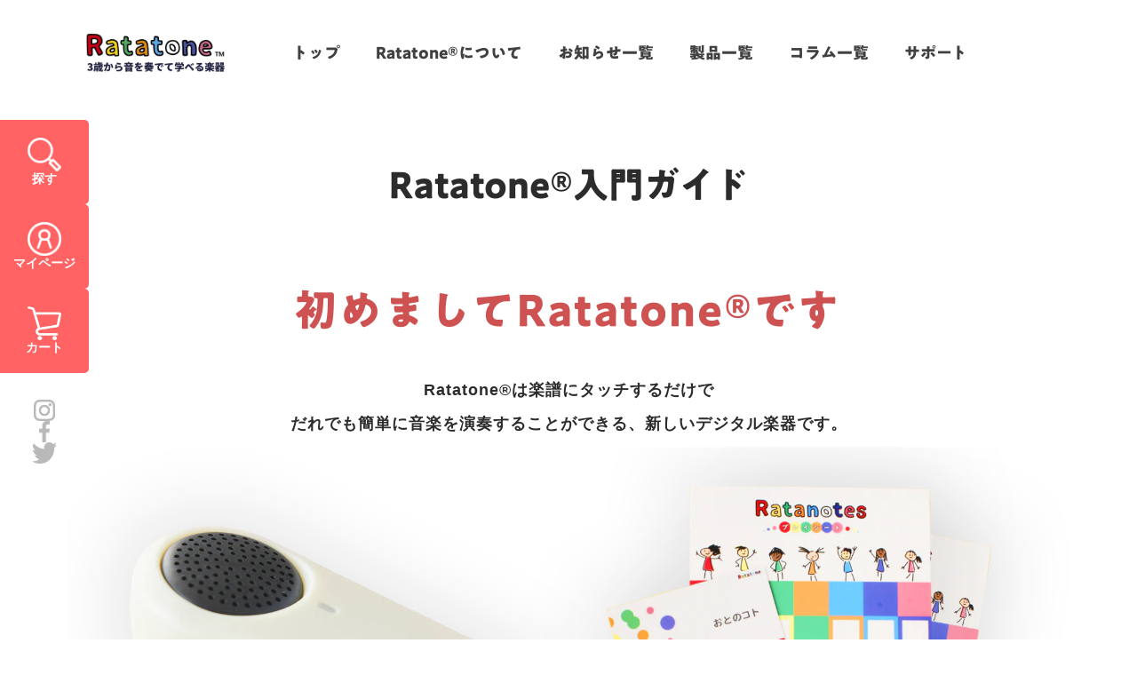

--- FILE ---
content_type: text/html; charset=utf-8
request_url: https://www.ratatone.com/pages/beginners-guide
body_size: 25569
content:
<!doctype html>
<html class="no-js" lang="ja">
  <head>
    <meta charset="utf-8">
    <meta http-equiv="X-UA-Compatible" content="IE=edge">
    <meta name="viewport" content="width=device-width,initial-scale=1">
    <meta name="theme-color" content="">
    <link rel="canonical" href="https://www.ratatone.com/pages/beginners-guide">
    <link rel="preconnect" href="https://cdn.shopify.com" crossorigin>
    <script>
        // リダイレクト：301
        var p = location.pathname;
      if(p.indexOf('/product-page/') != -1) {
        location.href=p.replace("/product-page/","/products/");
      }else{
      }

        if ("/products/"+encodeURI("頒布会") == p) location.href = "/";
        if ("/products/"+encodeURI("親子で伴奏-定期コース") == p) location.href = "/";
        if ("/products/"+encodeURI("頒布会-ワクワク定期コース") == p) location.href = "/";
        if ("/products/"+encodeURI("頒布会-音感トレーニングコース-ふたり用") == p) location.href = "/";
        // if ("/products/%E9%A0%92%E5%B8%83%E4%BC%9A" == p) location.href = "/";
        // if ("/products/%E8%A6%AA%E5%AD%90%E3%81%A7%E4%BC%B4%E5%A5%8F-%E5%AE%9A%E6%9C%9F%E3%82%B3%E3%83%BC%E3%82%B9" == p) location.href = "/";
        // if ("/products/%E9%A0%92%E5%B8%83%E4%BC%9A-%E3%83%AF%E3%82%AF%E3%83%AF%E3%82%AF%E5%AE%9A%E6%9C%9F%E3%82%B3%E3%83%BC%E3%82%B9" == p) location.href = "/";
        // if ("/products/%E9%A0%92%E5%B8%83%E4%BC%9A-%E9%9F%B3%E6%84%9F%E3%83%88%E3%83%AC%E3%83%BC%E3%83%8B%E3%83%B3%E3%82%B0%E3%82%B3%E3%83%BC%E3%82%B9-%E3%81%B5%E3%81%9F%E3%82%8A%E7%94%A8" == p) location.href = "/";

      
    </script>

<!--    
    <script type="text/javascript" src="//typesquare.com/3/tsst/script/ja/typesquare.js?62c5463459f84d93a9374b31ac1e02e5" charset="utf-8"></script>
-->
    <!--  typesquare.com   -->
    <script type="text/javascript" src="//typesquare.com/3/tsst/script/ja/typesquare.js?62eb1cfa7afc4808b450615bac1e02e5" charset="utf-8"></script>
    <!-- Google Tag Manager -->
    <script>(function(w,d,s,l,i){w[l]=w[l]||[];w[l].push({'gtm.start':
    new Date().getTime(),event:'gtm.js'});var f=d.getElementsByTagName(s)[0],
    j=d.createElement(s),dl=l!='dataLayer'?'&l='+l:'';j.async=true;j.src=
    'https://www.googletagmanager.com/gtm.js?id='+i+dl;f.parentNode.insertBefore(j,f);
    })(window,document,'script','dataLayer','GTM-MBKD47D');</script>
	<!-- End Google Tag Manager --><link rel="icon" type="image/png" href="//www.ratatone.com/cdn/shop/files/100_x_100_px_32x32.png?v=1721358359"><link rel="preconnect" href="https://fonts.shopifycdn.com" crossorigin><title>
      入門ガイド
 &ndash; Ratatone公式ストア</title>

    

    

<meta property="og:site_name" content="Ratatone公式ストア">
<meta property="og:url" content="https://www.ratatone.com/pages/beginners-guide">
<meta property="og:title" content="入門ガイド">
<meta property="og:type" content="website">
<meta property="og:description" content="音楽を遊ぶデジタル音具 | ラタトーン | 京都のゲーム会社が創った楽器 "><meta property="og:image" content="http://www.ratatone.com/cdn/shop/files/7878ac_51bc346220cb4a4b9d70c1be956de3b2_mv2.png?v=1657103645">
  <meta property="og:image:secure_url" content="https://www.ratatone.com/cdn/shop/files/7878ac_51bc346220cb4a4b9d70c1be956de3b2_mv2.png?v=1657103645">
  <meta property="og:image:width" content="32">
  <meta property="og:image:height" content="32"><meta name="twitter:site" content="@ratatone_jp"><meta name="twitter:card" content="summary_large_image">
<meta name="twitter:title" content="入門ガイド">
<meta name="twitter:description" content="音楽を遊ぶデジタル音具 | ラタトーン | 京都のゲーム会社が創った楽器 ">


    

    <script src="//www.ratatone.com/cdn/shop/t/13/assets/global.js?v=138967679220690932761659942526" defer="defer"></script>
    <script>window.performance && window.performance.mark && window.performance.mark('shopify.content_for_header.start');</script><meta id="shopify-digital-wallet" name="shopify-digital-wallet" content="/64037322993/digital_wallets/dialog">
<meta name="shopify-checkout-api-token" content="64b52c0954c7127abe8578161ac35930">
<script async="async" src="/checkouts/internal/preloads.js?locale=ja-JP"></script>
<link rel="preconnect" href="https://shop.app" crossorigin="anonymous">
<script async="async" src="https://shop.app/checkouts/internal/preloads.js?locale=ja-JP&shop_id=64037322993" crossorigin="anonymous"></script>
<script id="apple-pay-shop-capabilities" type="application/json">{"shopId":64037322993,"countryCode":"JP","currencyCode":"JPY","merchantCapabilities":["supports3DS"],"merchantId":"gid:\/\/shopify\/Shop\/64037322993","merchantName":"Ratatone公式ストア","requiredBillingContactFields":["postalAddress","email","phone"],"requiredShippingContactFields":["postalAddress","email","phone"],"shippingType":"shipping","supportedNetworks":["visa","masterCard","amex","jcb","discover"],"total":{"type":"pending","label":"Ratatone公式ストア","amount":"1.00"},"shopifyPaymentsEnabled":true,"supportsSubscriptions":true}</script>
<script id="shopify-features" type="application/json">{"accessToken":"64b52c0954c7127abe8578161ac35930","betas":["rich-media-storefront-analytics"],"domain":"www.ratatone.com","predictiveSearch":false,"shopId":64037322993,"locale":"ja"}</script>
<script>var Shopify = Shopify || {};
Shopify.shop = "www-ratatone-com.myshopify.com";
Shopify.locale = "ja";
Shopify.currency = {"active":"JPY","rate":"1.0"};
Shopify.country = "JP";
Shopify.theme = {"name":"shopify-ratatone\/main","id":134468829425,"schema_name":"Dawn","schema_version":"3.0.0","theme_store_id":null,"role":"main"};
Shopify.theme.handle = "null";
Shopify.theme.style = {"id":null,"handle":null};
Shopify.cdnHost = "www.ratatone.com/cdn";
Shopify.routes = Shopify.routes || {};
Shopify.routes.root = "/";</script>
<script type="module">!function(o){(o.Shopify=o.Shopify||{}).modules=!0}(window);</script>
<script>!function(o){function n(){var o=[];function n(){o.push(Array.prototype.slice.apply(arguments))}return n.q=o,n}var t=o.Shopify=o.Shopify||{};t.loadFeatures=n(),t.autoloadFeatures=n()}(window);</script>
<script>
  window.ShopifyPay = window.ShopifyPay || {};
  window.ShopifyPay.apiHost = "shop.app\/pay";
  window.ShopifyPay.redirectState = null;
</script>
<script id="shop-js-analytics" type="application/json">{"pageType":"page"}</script>
<script defer="defer" async type="module" src="//www.ratatone.com/cdn/shopifycloud/shop-js/modules/v2/client.init-shop-cart-sync_CC4YuqVi.ja.esm.js"></script>
<script defer="defer" async type="module" src="//www.ratatone.com/cdn/shopifycloud/shop-js/modules/v2/chunk.common_JNsxW_hy.esm.js"></script>
<script type="module">
  await import("//www.ratatone.com/cdn/shopifycloud/shop-js/modules/v2/client.init-shop-cart-sync_CC4YuqVi.ja.esm.js");
await import("//www.ratatone.com/cdn/shopifycloud/shop-js/modules/v2/chunk.common_JNsxW_hy.esm.js");

  window.Shopify.SignInWithShop?.initShopCartSync?.({"fedCMEnabled":true,"windoidEnabled":true});

</script>
<script>
  window.Shopify = window.Shopify || {};
  if (!window.Shopify.featureAssets) window.Shopify.featureAssets = {};
  window.Shopify.featureAssets['shop-js'] = {"shop-cart-sync":["modules/v2/client.shop-cart-sync_DZKJhNnS.ja.esm.js","modules/v2/chunk.common_JNsxW_hy.esm.js"],"init-fed-cm":["modules/v2/client.init-fed-cm_BS1RZQwM.ja.esm.js","modules/v2/chunk.common_JNsxW_hy.esm.js"],"init-windoid":["modules/v2/client.init-windoid_B2dtFzdB.ja.esm.js","modules/v2/chunk.common_JNsxW_hy.esm.js"],"init-shop-email-lookup-coordinator":["modules/v2/client.init-shop-email-lookup-coordinator_CdmTNhge.ja.esm.js","modules/v2/chunk.common_JNsxW_hy.esm.js"],"shop-toast-manager":["modules/v2/client.shop-toast-manager_DT16empF.ja.esm.js","modules/v2/chunk.common_JNsxW_hy.esm.js"],"shop-button":["modules/v2/client.shop-button_CtAZ5b04.ja.esm.js","modules/v2/chunk.common_JNsxW_hy.esm.js"],"shop-login-button":["modules/v2/client.shop-login-button_DGYhW4Oo.ja.esm.js","modules/v2/chunk.common_JNsxW_hy.esm.js","modules/v2/chunk.modal_Ch6XzNAh.esm.js"],"shop-cash-offers":["modules/v2/client.shop-cash-offers_BFZU_74l.ja.esm.js","modules/v2/chunk.common_JNsxW_hy.esm.js","modules/v2/chunk.modal_Ch6XzNAh.esm.js"],"avatar":["modules/v2/client.avatar_BTnouDA3.ja.esm.js"],"init-shop-cart-sync":["modules/v2/client.init-shop-cart-sync_CC4YuqVi.ja.esm.js","modules/v2/chunk.common_JNsxW_hy.esm.js"],"init-shop-for-new-customer-accounts":["modules/v2/client.init-shop-for-new-customer-accounts_Ss5jXvrw.ja.esm.js","modules/v2/client.shop-login-button_DGYhW4Oo.ja.esm.js","modules/v2/chunk.common_JNsxW_hy.esm.js","modules/v2/chunk.modal_Ch6XzNAh.esm.js"],"pay-button":["modules/v2/client.pay-button_Cy3iYUOh.ja.esm.js","modules/v2/chunk.common_JNsxW_hy.esm.js"],"init-customer-accounts-sign-up":["modules/v2/client.init-customer-accounts-sign-up_BeUomgJ_.ja.esm.js","modules/v2/client.shop-login-button_DGYhW4Oo.ja.esm.js","modules/v2/chunk.common_JNsxW_hy.esm.js","modules/v2/chunk.modal_Ch6XzNAh.esm.js"],"checkout-modal":["modules/v2/client.checkout-modal_HhZhsXK2.ja.esm.js","modules/v2/chunk.common_JNsxW_hy.esm.js","modules/v2/chunk.modal_Ch6XzNAh.esm.js"],"init-customer-accounts":["modules/v2/client.init-customer-accounts_D-4kOVRU.ja.esm.js","modules/v2/client.shop-login-button_DGYhW4Oo.ja.esm.js","modules/v2/chunk.common_JNsxW_hy.esm.js","modules/v2/chunk.modal_Ch6XzNAh.esm.js"],"lead-capture":["modules/v2/client.lead-capture_D_Xx6Tri.ja.esm.js","modules/v2/chunk.common_JNsxW_hy.esm.js","modules/v2/chunk.modal_Ch6XzNAh.esm.js"],"shop-follow-button":["modules/v2/client.shop-follow-button_i8-bImU4.ja.esm.js","modules/v2/chunk.common_JNsxW_hy.esm.js","modules/v2/chunk.modal_Ch6XzNAh.esm.js"],"shop-login":["modules/v2/client.shop-login_DEdkq41m.ja.esm.js","modules/v2/chunk.common_JNsxW_hy.esm.js","modules/v2/chunk.modal_Ch6XzNAh.esm.js"],"payment-terms":["modules/v2/client.payment-terms_aSiaBYfH.ja.esm.js","modules/v2/chunk.common_JNsxW_hy.esm.js","modules/v2/chunk.modal_Ch6XzNAh.esm.js"]};
</script>
<script>(function() {
  var isLoaded = false;
  function asyncLoad() {
    if (isLoaded) return;
    isLoaded = true;
    var urls = ["https:\/\/asia-northeast1-affiliate-pr.cloudfunctions.net\/script?shop=www-ratatone-com.myshopify.com"];
    for (var i = 0; i < urls.length; i++) {
      var s = document.createElement('script');
      s.type = 'text/javascript';
      s.async = true;
      s.src = urls[i];
      var x = document.getElementsByTagName('script')[0];
      x.parentNode.insertBefore(s, x);
    }
  };
  if(window.attachEvent) {
    window.attachEvent('onload', asyncLoad);
  } else {
    window.addEventListener('load', asyncLoad, false);
  }
})();</script>
<script id="__st">var __st={"a":64037322993,"offset":32400,"reqid":"962e0345-a0c3-4889-a655-0f7425e57b6c-1763218255","pageurl":"www.ratatone.com\/pages\/beginners-guide","s":"pages-99553804529","u":"7b0212655330","p":"page","rtyp":"page","rid":99553804529};</script>
<script>window.ShopifyPaypalV4VisibilityTracking = true;</script>
<script id="captcha-bootstrap">!function(){'use strict';const t='contact',e='account',n='new_comment',o=[[t,t],['blogs',n],['comments',n],[t,'customer']],c=[[e,'customer_login'],[e,'guest_login'],[e,'recover_customer_password'],[e,'create_customer']],r=t=>t.map((([t,e])=>`form[action*='/${t}']:not([data-nocaptcha='true']) input[name='form_type'][value='${e}']`)).join(','),a=t=>()=>t?[...document.querySelectorAll(t)].map((t=>t.form)):[];function s(){const t=[...o],e=r(t);return a(e)}const i='password',u='form_key',d=['recaptcha-v3-token','g-recaptcha-response','h-captcha-response',i],f=()=>{try{return window.sessionStorage}catch{return}},m='__shopify_v',_=t=>t.elements[u];function p(t,e,n=!1){try{const o=window.sessionStorage,c=JSON.parse(o.getItem(e)),{data:r}=function(t){const{data:e,action:n}=t;return t[m]||n?{data:e,action:n}:{data:t,action:n}}(c);for(const[e,n]of Object.entries(r))t.elements[e]&&(t.elements[e].value=n);n&&o.removeItem(e)}catch(o){console.error('form repopulation failed',{error:o})}}const l='form_type',E='cptcha';function T(t){t.dataset[E]=!0}const w=window,h=w.document,L='Shopify',v='ce_forms',y='captcha';let A=!1;((t,e)=>{const n=(g='f06e6c50-85a8-45c8-87d0-21a2b65856fe',I='https://cdn.shopify.com/shopifycloud/storefront-forms-hcaptcha/ce_storefront_forms_captcha_hcaptcha.v1.5.2.iife.js',D={infoText:'hCaptchaによる保護',privacyText:'プライバシー',termsText:'利用規約'},(t,e,n)=>{const o=w[L][v],c=o.bindForm;if(c)return c(t,g,e,D).then(n);var r;o.q.push([[t,g,e,D],n]),r=I,A||(h.body.append(Object.assign(h.createElement('script'),{id:'captcha-provider',async:!0,src:r})),A=!0)});var g,I,D;w[L]=w[L]||{},w[L][v]=w[L][v]||{},w[L][v].q=[],w[L][y]=w[L][y]||{},w[L][y].protect=function(t,e){n(t,void 0,e),T(t)},Object.freeze(w[L][y]),function(t,e,n,w,h,L){const[v,y,A,g]=function(t,e,n){const i=e?o:[],u=t?c:[],d=[...i,...u],f=r(d),m=r(i),_=r(d.filter((([t,e])=>n.includes(e))));return[a(f),a(m),a(_),s()]}(w,h,L),I=t=>{const e=t.target;return e instanceof HTMLFormElement?e:e&&e.form},D=t=>v().includes(t);t.addEventListener('submit',(t=>{const e=I(t);if(!e)return;const n=D(e)&&!e.dataset.hcaptchaBound&&!e.dataset.recaptchaBound,o=_(e),c=g().includes(e)&&(!o||!o.value);(n||c)&&t.preventDefault(),c&&!n&&(function(t){try{if(!f())return;!function(t){const e=f();if(!e)return;const n=_(t);if(!n)return;const o=n.value;o&&e.removeItem(o)}(t);const e=Array.from(Array(32),(()=>Math.random().toString(36)[2])).join('');!function(t,e){_(t)||t.append(Object.assign(document.createElement('input'),{type:'hidden',name:u})),t.elements[u].value=e}(t,e),function(t,e){const n=f();if(!n)return;const o=[...t.querySelectorAll(`input[type='${i}']`)].map((({name:t})=>t)),c=[...d,...o],r={};for(const[a,s]of new FormData(t).entries())c.includes(a)||(r[a]=s);n.setItem(e,JSON.stringify({[m]:1,action:t.action,data:r}))}(t,e)}catch(e){console.error('failed to persist form',e)}}(e),e.submit())}));const S=(t,e)=>{t&&!t.dataset[E]&&(n(t,e.some((e=>e===t))),T(t))};for(const o of['focusin','change'])t.addEventListener(o,(t=>{const e=I(t);D(e)&&S(e,y())}));const B=e.get('form_key'),M=e.get(l),P=B&&M;t.addEventListener('DOMContentLoaded',(()=>{const t=y();if(P)for(const e of t)e.elements[l].value===M&&p(e,B);[...new Set([...A(),...v().filter((t=>'true'===t.dataset.shopifyCaptcha))])].forEach((e=>S(e,t)))}))}(h,new URLSearchParams(w.location.search),n,t,e,['guest_login'])})(!0,!0)}();</script>
<script integrity="sha256-52AcMU7V7pcBOXWImdc/TAGTFKeNjmkeM1Pvks/DTgc=" data-source-attribution="shopify.loadfeatures" defer="defer" src="//www.ratatone.com/cdn/shopifycloud/storefront/assets/storefront/load_feature-81c60534.js" crossorigin="anonymous"></script>
<script crossorigin="anonymous" defer="defer" src="//www.ratatone.com/cdn/shopifycloud/storefront/assets/shopify_pay/storefront-65b4c6d7.js?v=20250812"></script>
<script data-source-attribution="shopify.dynamic_checkout.dynamic.init">var Shopify=Shopify||{};Shopify.PaymentButton=Shopify.PaymentButton||{isStorefrontPortableWallets:!0,init:function(){window.Shopify.PaymentButton.init=function(){};var t=document.createElement("script");t.src="https://www.ratatone.com/cdn/shopifycloud/portable-wallets/latest/portable-wallets.ja.js",t.type="module",document.head.appendChild(t)}};
</script>
<script data-source-attribution="shopify.dynamic_checkout.buyer_consent">
  function portableWalletsHideBuyerConsent(e){var t=document.getElementById("shopify-buyer-consent"),n=document.getElementById("shopify-subscription-policy-button");t&&n&&(t.classList.add("hidden"),t.setAttribute("aria-hidden","true"),n.removeEventListener("click",e))}function portableWalletsShowBuyerConsent(e){var t=document.getElementById("shopify-buyer-consent"),n=document.getElementById("shopify-subscription-policy-button");t&&n&&(t.classList.remove("hidden"),t.removeAttribute("aria-hidden"),n.addEventListener("click",e))}window.Shopify?.PaymentButton&&(window.Shopify.PaymentButton.hideBuyerConsent=portableWalletsHideBuyerConsent,window.Shopify.PaymentButton.showBuyerConsent=portableWalletsShowBuyerConsent);
</script>
<script data-source-attribution="shopify.dynamic_checkout.cart.bootstrap">document.addEventListener("DOMContentLoaded",(function(){function t(){return document.querySelector("shopify-accelerated-checkout-cart, shopify-accelerated-checkout")}if(t())Shopify.PaymentButton.init();else{new MutationObserver((function(e,n){t()&&(Shopify.PaymentButton.init(),n.disconnect())})).observe(document.body,{childList:!0,subtree:!0})}}));
</script>
<link id="shopify-accelerated-checkout-styles" rel="stylesheet" media="screen" href="https://www.ratatone.com/cdn/shopifycloud/portable-wallets/latest/accelerated-checkout-backwards-compat.css" crossorigin="anonymous">
<style id="shopify-accelerated-checkout-cart">
        #shopify-buyer-consent {
  margin-top: 1em;
  display: inline-block;
  width: 100%;
}

#shopify-buyer-consent.hidden {
  display: none;
}

#shopify-subscription-policy-button {
  background: none;
  border: none;
  padding: 0;
  text-decoration: underline;
  font-size: inherit;
  cursor: pointer;
}

#shopify-subscription-policy-button::before {
  box-shadow: none;
}

      </style>
<script id="sections-script" data-sections="header,footer" defer="defer" src="//www.ratatone.com/cdn/shop/t/13/compiled_assets/scripts.js?6169"></script>
<script>window.performance && window.performance.mark && window.performance.mark('shopify.content_for_header.end');</script>

<style>
  .announcement-bar{
    border: none !important;
  }
  .announcement-bar .announcement-bar__link{
        background: #fff4ea !important;
  }
  .announcement-bar .announcement-bar__link .announcement-bar__message{
    color: #cd5252 !important;
  }
</style>

    <style data-shopify>
      @font-face {
  font-family: Assistant;
  font-weight: 400;
  font-style: normal;
  font-display: swap;
  src: url("//www.ratatone.com/cdn/fonts/assistant/assistant_n4.9120912a469cad1cc292572851508ca49d12e768.woff2") format("woff2"),
       url("//www.ratatone.com/cdn/fonts/assistant/assistant_n4.6e9875ce64e0fefcd3f4446b7ec9036b3ddd2985.woff") format("woff");
}

      @font-face {
  font-family: Assistant;
  font-weight: 700;
  font-style: normal;
  font-display: swap;
  src: url("//www.ratatone.com/cdn/fonts/assistant/assistant_n7.bf44452348ec8b8efa3aa3068825305886b1c83c.woff2") format("woff2"),
       url("//www.ratatone.com/cdn/fonts/assistant/assistant_n7.0c887fee83f6b3bda822f1150b912c72da0f7b64.woff") format("woff");
}

      
      
      @font-face {
  font-family: Assistant;
  font-weight: 400;
  font-style: normal;
  font-display: swap;
  src: url("//www.ratatone.com/cdn/fonts/assistant/assistant_n4.9120912a469cad1cc292572851508ca49d12e768.woff2") format("woff2"),
       url("//www.ratatone.com/cdn/fonts/assistant/assistant_n4.6e9875ce64e0fefcd3f4446b7ec9036b3ddd2985.woff") format("woff");
}


      :root {
        --font-body-family: Assistant, sans-serif;
        --font-body-style: normal;
        --font-body-weight: 400;

        --font-heading-family: YakuHanJP,'A1 GOTHIC B', Assistant, sans-serif;
        --font-heading-style: normal;
        --font-heading-weight: 400;

        --font-body-scale: 1.0;
        --font-heading-scale: 1.0;

        --color-base-text: 0, 0, 0;
        --color-shadow: 0, 0, 0;
        --color-base-background-1: 255, 255, 255;
        --color-base-background-2: 255, 255, 255;
    	--color-base-background-3: 241, 241, 241;
        --color-base-solid-button-labels: 255, 255, 255;
        --color-base-outline-button-labels: 0, 0, 0;
        --color-base-accent-1: 213, 72, 82;
        --color-base-accent-2: 250, 250, 250;
        --payment-terms-background-color: #ffffff;

        --gradient-base-background-1: #ffffff;
        --gradient-base-background-2: #fff;
    	--gradient-base-background-3: #f1f1f1;
        --gradient-base-accent-1: #d54852;
        --gradient-base-accent-2: #fafafa;

        --media-padding: px;
        --media-border-opacity: 0.05;
        --media-border-width: 1px;
        --media-radius: 0px;
        --media-shadow-opacity: 0.0;
        --media-shadow-horizontal-offset: 0px;
        --media-shadow-vertical-offset: 0px;
        --media-shadow-blur-radius: 0px;

        --page-width: 121rem;
        --page-width-margin: 0rem;

        --card-image-padding: 0.0rem;
        --card-corner-radius: 0.0rem;
        --card-text-alignment: left;
        --card-border-width: 0.0rem;
        --card-border-opacity: 0.0;
        --card-shadow-opacity: 0.1;
        --card-shadow-horizontal-offset: 0.0rem;
        --card-shadow-vertical-offset: 0.0rem;
        --card-shadow-blur-radius: 0.0rem;

        --badge-corner-radius: 4.0rem;

        --popup-border-width: 1px;
        --popup-border-opacity: 0.1;
        --popup-corner-radius: 0px;
        --popup-shadow-opacity: 0.0;
        --popup-shadow-horizontal-offset: 0px;
        --popup-shadow-vertical-offset: 0px;
        --popup-shadow-blur-radius: 0px;

        --drawer-border-width: 1px;
        --drawer-border-opacity: 0.1;
        --drawer-shadow-opacity: 0.0;
        --drawer-shadow-horizontal-offset: 0px;
        --drawer-shadow-vertical-offset: 0px;
        --drawer-shadow-blur-radius: 0px;

        --spacing-sections-desktop: 0px;
        --spacing-sections-mobile: 0px;

        --grid-desktop-vertical-spacing: 8px;
        --grid-desktop-horizontal-spacing: 8px;
        --grid-mobile-vertical-spacing: 4px;
        --grid-mobile-horizontal-spacing: 4px;

        --text-boxes-border-opacity: 0.0;
        --text-boxes-border-width: 0px;
        --text-boxes-radius: 0px;
        --text-boxes-shadow-opacity: 0.0;
        --text-boxes-shadow-horizontal-offset: 0px;
        --text-boxes-shadow-vertical-offset: 0px;
        --text-boxes-shadow-blur-radius: 0px;

        --buttons-radius: 40px;
        --buttons-radius-outset: 41px;
        --buttons-border-width: 1px;
        --buttons-border-opacity: 1.0;
        --buttons-shadow-opacity: 0.0;
        --buttons-shadow-horizontal-offset: 0px;
        --buttons-shadow-vertical-offset: 0px;
        --buttons-shadow-blur-radius: 0px;
        --buttons-border-offset: 0.3px;

        --inputs-radius: 0px;
        --inputs-border-width: 1px;
        --inputs-border-opacity: 0.55;
        --inputs-shadow-opacity: 0.0;
        --inputs-shadow-horizontal-offset: 0px;
        --inputs-margin-offset: 0px;
        --inputs-shadow-vertical-offset: 0px;
        --inputs-shadow-blur-radius: 0px;
        --inputs-radius-outset: 0px;

        --variant-pills-radius: 40px;
        --variant-pills-border-width: 1px;
        --variant-pills-border-opacity: 0.55;
        --variant-pills-shadow-opacity: 0.0;
        --variant-pills-shadow-horizontal-offset: 0px;
        --variant-pills-shadow-vertical-offset: 0px;
        --variant-pills-shadow-blur-radius: 0px;
      }

      *,
      *::before,
      *::after {
        box-sizing: inherit;
      }

      html {
        box-sizing: border-box;
        font-size: calc(var(--font-body-scale) * 62.5%);
        height: 100%;
      }

      body {
        display: grid;
        grid-template-rows: auto auto 1fr auto;
        grid-template-columns: 100%;
        min-height: 100%;
        margin: 0;
        font-size: 1.5rem;
        letter-spacing: 0.06rem;
        line-height: calc(1 + 0.8 / var(--font-body-scale));
        font-family: var(--font-body-family);
        font-style: var(--font-body-style);
        font-weight: var(--font-body-weight);
      }

      @media screen and (min-width: 750px) {
        body {
          font-size: 1.6rem;
        }
      }
    </style>

    <link href="//www.ratatone.com/cdn/shop/t/13/assets/base.css?v=135845519495282320731752505575" rel="stylesheet" type="text/css" media="all" />
    <link href="//www.ratatone.com/cdn/shop/t/13/assets/lp.css?v=155957337539140145521669100743" rel="stylesheet" type="text/css" media="all" />
    <link href="//www.ratatone.com/cdn/shop/t/13/assets/customize.css?v=89835731539283264891669100741" rel="stylesheet" type="text/css" media="all" />
    <link href="//www.ratatone.com/cdn/shop/t/13/assets/common-pc.css?v=113415821081454218591669100739" rel="stylesheet" type="text/css" media="all" />
    <link href="//www.ratatone.com/cdn/shop/t/13/assets/common-sp.css?v=166108513738340123461669100739" rel="stylesheet" type="text/css" media="all" />
<link rel="preload" as="font" href="//www.ratatone.com/cdn/fonts/assistant/assistant_n4.9120912a469cad1cc292572851508ca49d12e768.woff2" type="font/woff2" crossorigin><link rel="preload" as="font" href="//www.ratatone.com/cdn/fonts/assistant/assistant_n4.9120912a469cad1cc292572851508ca49d12e768.woff2" type="font/woff2" crossorigin><link rel="stylesheet" href="//www.ratatone.com/cdn/shop/t/13/assets/component-predictive-search.css?v=165644661289088488651659942524" media="print" onload="this.media='all'"><!-- HTML：CDNリンクを貼り付け -->
<link rel="stylesheet" href="https://cdn.jsdelivr.net/npm/yakuhanjp@3.4.1/dist/css/yakuhanjp.min.css">

    <script>document.documentElement.className = document.documentElement.className.replace('no-js', 'js');
    if (Shopify.designMode) {
      document.documentElement.classList.add('shopify-design-mode');
    }
    </script>
  
 <!--begin-boost-pfs-filter-css-->
   
 <!--end-boost-pfs-filter-css-->

     <!-- ASP計測タグ（頒布会LP） -->
    <script>
        (function(){
        var uqid = "f1fyc0y61ce3ffb8";
        var gid  = "3";
        var a=document.createElement("script");
        a.dataset.uqid=uqid;a.dataset.gid=gid;a.id="afadfpc-f1fyc0y61ce3ffb8gid3-"+Date.now();
        a.src="//ac.commu-asp.net/fpc/cookie_js.php?scriptId="+encodeURIComponent(a.id);
        document.head.appendChild(a);
        })();
    </script>
    <!-- /ASP計測タグ（頒布会LP） -->
    <!-- PLANB計測タグ（頒布会LP） -->
    <script>
        (function(){
        var uqid = "cbJ13d8G7bJ6f52d";
        var gid  = "62";
        var a=document.createElement("script");
        a.dataset.uqid=uqid;a.dataset.gid=gid;a.id="afadfpc-cbJ13d8G7bJ6f52dgid62-"+Date.now();
        a.src="//ac.comiful.net/fpc/cookie_js.php?scriptId="+encodeURIComponent(a.id);
        document.head.appendChild(a);
        })();
    </script>
    <!-- /PLANB計測タグ（頒布会LP） -->


 <!--begin-boost-pfs-filter-css--><link rel="preload stylesheet" href="//www.ratatone.com/cdn/shop/t/13/assets/boost-pfs-instant-search.css?v=49416359662040335871659942522" as="style"><link href="//www.ratatone.com/cdn/shop/t/13/assets/boost-pfs-custom.css?v=101566503390526089781659942537" rel="stylesheet" type="text/css" media="all" />


 <!--end-boost-pfs-filter-css-->

<link rel="stylesheet" href="https://cdnjs.cloudflare.com/ajax/libs/Modaal/0.4.4/css/modaal.css" integrity="sha512-aP7aan8VuwHmiATRE1bw2jvPkTB/f/XMXRJhRablTFz9mQJpB/Yf387XiQueF/w/ocuI6/3zvnIMGi7ghNzTwQ==" crossorigin="anonymous" referrerpolicy="no-referrer" />
    

      <!--//通常ページ用のコードです。-->
    <!-- Meta Pixel Code -->
<script>
!function(f,b,e,v,n,t,s)
{if(f.fbq)return;n=f.fbq=function(){n.callMethod?
n.callMethod.apply(n,arguments):n.queue.push(arguments)};
if(!f._fbq)f._fbq=n;n.push=n;n.loaded=!0;n.version='2.0';
n.queue=[];t=b.createElement(e);t.async=!0;
t.src=v;s=b.getElementsByTagName(e)[0];
s.parentNode.insertBefore(t,s)}(window, document,'script',
'https://connect.facebook.net/en_US/fbevents.js');
fbq('init', '467329432699653');
fbq('track', 'PageView');
</script>
<noscript><img height="1" width="1" style="display:none"
src="https://www.facebook.com/tr?id=467329432699653&ev=PageView&noscript=1"
/></noscript>
<!-- End Meta Pixel Code -->
  
<link href="https://monorail-edge.shopifysvc.com" rel="dns-prefetch">
<script>(function(){if ("sendBeacon" in navigator && "performance" in window) {try {var session_token_from_headers = performance.getEntriesByType('navigation')[0].serverTiming.find(x => x.name == '_s').description;} catch {var session_token_from_headers = undefined;}var session_cookie_matches = document.cookie.match(/_shopify_s=([^;]*)/);var session_token_from_cookie = session_cookie_matches && session_cookie_matches.length === 2 ? session_cookie_matches[1] : "";var session_token = session_token_from_headers || session_token_from_cookie || "";function handle_abandonment_event(e) {var entries = performance.getEntries().filter(function(entry) {return /monorail-edge.shopifysvc.com/.test(entry.name);});if (!window.abandonment_tracked && entries.length === 0) {window.abandonment_tracked = true;var currentMs = Date.now();var navigation_start = performance.timing.navigationStart;var payload = {shop_id: 64037322993,url: window.location.href,navigation_start,duration: currentMs - navigation_start,session_token,page_type: "page"};window.navigator.sendBeacon("https://monorail-edge.shopifysvc.com/v1/produce", JSON.stringify({schema_id: "online_store_buyer_site_abandonment/1.1",payload: payload,metadata: {event_created_at_ms: currentMs,event_sent_at_ms: currentMs}}));}}window.addEventListener('pagehide', handle_abandonment_event);}}());</script>
<script id="web-pixels-manager-setup">(function e(e,d,r,n,o){if(void 0===o&&(o={}),!Boolean(null===(a=null===(i=window.Shopify)||void 0===i?void 0:i.analytics)||void 0===a?void 0:a.replayQueue)){var i,a;window.Shopify=window.Shopify||{};var t=window.Shopify;t.analytics=t.analytics||{};var s=t.analytics;s.replayQueue=[],s.publish=function(e,d,r){return s.replayQueue.push([e,d,r]),!0};try{self.performance.mark("wpm:start")}catch(e){}var l=function(){var e={modern:/Edge?\/(1{2}[4-9]|1[2-9]\d|[2-9]\d{2}|\d{4,})\.\d+(\.\d+|)|Firefox\/(1{2}[4-9]|1[2-9]\d|[2-9]\d{2}|\d{4,})\.\d+(\.\d+|)|Chrom(ium|e)\/(9{2}|\d{3,})\.\d+(\.\d+|)|(Maci|X1{2}).+ Version\/(15\.\d+|(1[6-9]|[2-9]\d|\d{3,})\.\d+)([,.]\d+|)( \(\w+\)|)( Mobile\/\w+|) Safari\/|Chrome.+OPR\/(9{2}|\d{3,})\.\d+\.\d+|(CPU[ +]OS|iPhone[ +]OS|CPU[ +]iPhone|CPU IPhone OS|CPU iPad OS)[ +]+(15[._]\d+|(1[6-9]|[2-9]\d|\d{3,})[._]\d+)([._]\d+|)|Android:?[ /-](13[3-9]|1[4-9]\d|[2-9]\d{2}|\d{4,})(\.\d+|)(\.\d+|)|Android.+Firefox\/(13[5-9]|1[4-9]\d|[2-9]\d{2}|\d{4,})\.\d+(\.\d+|)|Android.+Chrom(ium|e)\/(13[3-9]|1[4-9]\d|[2-9]\d{2}|\d{4,})\.\d+(\.\d+|)|SamsungBrowser\/([2-9]\d|\d{3,})\.\d+/,legacy:/Edge?\/(1[6-9]|[2-9]\d|\d{3,})\.\d+(\.\d+|)|Firefox\/(5[4-9]|[6-9]\d|\d{3,})\.\d+(\.\d+|)|Chrom(ium|e)\/(5[1-9]|[6-9]\d|\d{3,})\.\d+(\.\d+|)([\d.]+$|.*Safari\/(?![\d.]+ Edge\/[\d.]+$))|(Maci|X1{2}).+ Version\/(10\.\d+|(1[1-9]|[2-9]\d|\d{3,})\.\d+)([,.]\d+|)( \(\w+\)|)( Mobile\/\w+|) Safari\/|Chrome.+OPR\/(3[89]|[4-9]\d|\d{3,})\.\d+\.\d+|(CPU[ +]OS|iPhone[ +]OS|CPU[ +]iPhone|CPU IPhone OS|CPU iPad OS)[ +]+(10[._]\d+|(1[1-9]|[2-9]\d|\d{3,})[._]\d+)([._]\d+|)|Android:?[ /-](13[3-9]|1[4-9]\d|[2-9]\d{2}|\d{4,})(\.\d+|)(\.\d+|)|Mobile Safari.+OPR\/([89]\d|\d{3,})\.\d+\.\d+|Android.+Firefox\/(13[5-9]|1[4-9]\d|[2-9]\d{2}|\d{4,})\.\d+(\.\d+|)|Android.+Chrom(ium|e)\/(13[3-9]|1[4-9]\d|[2-9]\d{2}|\d{4,})\.\d+(\.\d+|)|Android.+(UC? ?Browser|UCWEB|U3)[ /]?(15\.([5-9]|\d{2,})|(1[6-9]|[2-9]\d|\d{3,})\.\d+)\.\d+|SamsungBrowser\/(5\.\d+|([6-9]|\d{2,})\.\d+)|Android.+MQ{2}Browser\/(14(\.(9|\d{2,})|)|(1[5-9]|[2-9]\d|\d{3,})(\.\d+|))(\.\d+|)|K[Aa][Ii]OS\/(3\.\d+|([4-9]|\d{2,})\.\d+)(\.\d+|)/},d=e.modern,r=e.legacy,n=navigator.userAgent;return n.match(d)?"modern":n.match(r)?"legacy":"unknown"}(),u="modern"===l?"modern":"legacy",c=(null!=n?n:{modern:"",legacy:""})[u],f=function(e){return[e.baseUrl,"/wpm","/b",e.hashVersion,"modern"===e.buildTarget?"m":"l",".js"].join("")}({baseUrl:d,hashVersion:r,buildTarget:u}),m=function(e){var d=e.version,r=e.bundleTarget,n=e.surface,o=e.pageUrl,i=e.monorailEndpoint;return{emit:function(e){var a=e.status,t=e.errorMsg,s=(new Date).getTime(),l=JSON.stringify({metadata:{event_sent_at_ms:s},events:[{schema_id:"web_pixels_manager_load/3.1",payload:{version:d,bundle_target:r,page_url:o,status:a,surface:n,error_msg:t},metadata:{event_created_at_ms:s}}]});if(!i)return console&&console.warn&&console.warn("[Web Pixels Manager] No Monorail endpoint provided, skipping logging."),!1;try{return self.navigator.sendBeacon.bind(self.navigator)(i,l)}catch(e){}var u=new XMLHttpRequest;try{return u.open("POST",i,!0),u.setRequestHeader("Content-Type","text/plain"),u.send(l),!0}catch(e){return console&&console.warn&&console.warn("[Web Pixels Manager] Got an unhandled error while logging to Monorail."),!1}}}}({version:r,bundleTarget:l,surface:e.surface,pageUrl:self.location.href,monorailEndpoint:e.monorailEndpoint});try{o.browserTarget=l,function(e){var d=e.src,r=e.async,n=void 0===r||r,o=e.onload,i=e.onerror,a=e.sri,t=e.scriptDataAttributes,s=void 0===t?{}:t,l=document.createElement("script"),u=document.querySelector("head"),c=document.querySelector("body");if(l.async=n,l.src=d,a&&(l.integrity=a,l.crossOrigin="anonymous"),s)for(var f in s)if(Object.prototype.hasOwnProperty.call(s,f))try{l.dataset[f]=s[f]}catch(e){}if(o&&l.addEventListener("load",o),i&&l.addEventListener("error",i),u)u.appendChild(l);else{if(!c)throw new Error("Did not find a head or body element to append the script");c.appendChild(l)}}({src:f,async:!0,onload:function(){if(!function(){var e,d;return Boolean(null===(d=null===(e=window.Shopify)||void 0===e?void 0:e.analytics)||void 0===d?void 0:d.initialized)}()){var d=window.webPixelsManager.init(e)||void 0;if(d){var r=window.Shopify.analytics;r.replayQueue.forEach((function(e){var r=e[0],n=e[1],o=e[2];d.publishCustomEvent(r,n,o)})),r.replayQueue=[],r.publish=d.publishCustomEvent,r.visitor=d.visitor,r.initialized=!0}}},onerror:function(){return m.emit({status:"failed",errorMsg:"".concat(f," has failed to load")})},sri:function(e){var d=/^sha384-[A-Za-z0-9+/=]+$/;return"string"==typeof e&&d.test(e)}(c)?c:"",scriptDataAttributes:o}),m.emit({status:"loading"})}catch(e){m.emit({status:"failed",errorMsg:(null==e?void 0:e.message)||"Unknown error"})}}})({shopId: 64037322993,storefrontBaseUrl: "https://www.ratatone.com",extensionsBaseUrl: "https://extensions.shopifycdn.com/cdn/shopifycloud/web-pixels-manager",monorailEndpoint: "https://monorail-edge.shopifysvc.com/unstable/produce_batch",surface: "storefront-renderer",enabledBetaFlags: ["2dca8a86"],webPixelsConfigList: [{"id":"477855985","configuration":"{\"config\":\"{\\\"pixel_id\\\":\\\"G-TK9F51L9K7\\\",\\\"target_country\\\":\\\"JP\\\",\\\"gtag_events\\\":[{\\\"type\\\":\\\"purchase\\\",\\\"action_label\\\":\\\"G-TK9F51L9K7\\\"},{\\\"type\\\":\\\"page_view\\\",\\\"action_label\\\":\\\"G-TK9F51L9K7\\\"},{\\\"type\\\":\\\"view_item\\\",\\\"action_label\\\":\\\"G-TK9F51L9K7\\\"},{\\\"type\\\":\\\"search\\\",\\\"action_label\\\":\\\"G-TK9F51L9K7\\\"},{\\\"type\\\":\\\"add_to_cart\\\",\\\"action_label\\\":\\\"G-TK9F51L9K7\\\"},{\\\"type\\\":\\\"begin_checkout\\\",\\\"action_label\\\":\\\"G-TK9F51L9K7\\\"},{\\\"type\\\":\\\"add_payment_info\\\",\\\"action_label\\\":\\\"G-TK9F51L9K7\\\"}],\\\"enable_monitoring_mode\\\":false}\"}","eventPayloadVersion":"v1","runtimeContext":"OPEN","scriptVersion":"b2a88bafab3e21179ed38636efcd8a93","type":"APP","apiClientId":1780363,"privacyPurposes":[],"dataSharingAdjustments":{"protectedCustomerApprovalScopes":["read_customer_address","read_customer_email","read_customer_name","read_customer_personal_data","read_customer_phone"]}},{"id":"254935281","configuration":"{\"pixel_id\":\"467329432699653\",\"pixel_type\":\"facebook_pixel\",\"metaapp_system_user_token\":\"-\"}","eventPayloadVersion":"v1","runtimeContext":"OPEN","scriptVersion":"ca16bc87fe92b6042fbaa3acc2fbdaa6","type":"APP","apiClientId":2329312,"privacyPurposes":["ANALYTICS","MARKETING","SALE_OF_DATA"],"dataSharingAdjustments":{"protectedCustomerApprovalScopes":["read_customer_address","read_customer_email","read_customer_name","read_customer_personal_data","read_customer_phone"]}},{"id":"67076337","eventPayloadVersion":"v1","runtimeContext":"LAX","scriptVersion":"1","type":"CUSTOM","privacyPurposes":["ANALYTICS"],"name":"Google Analytics tag (migrated)"},{"id":"shopify-app-pixel","configuration":"{}","eventPayloadVersion":"v1","runtimeContext":"STRICT","scriptVersion":"0450","apiClientId":"shopify-pixel","type":"APP","privacyPurposes":["ANALYTICS","MARKETING"]},{"id":"shopify-custom-pixel","eventPayloadVersion":"v1","runtimeContext":"LAX","scriptVersion":"0450","apiClientId":"shopify-pixel","type":"CUSTOM","privacyPurposes":["ANALYTICS","MARKETING"]}],isMerchantRequest: false,initData: {"shop":{"name":"Ratatone公式ストア","paymentSettings":{"currencyCode":"JPY"},"myshopifyDomain":"www-ratatone-com.myshopify.com","countryCode":"JP","storefrontUrl":"https:\/\/www.ratatone.com"},"customer":null,"cart":null,"checkout":null,"productVariants":[],"purchasingCompany":null},},"https://www.ratatone.com/cdn","ae1676cfwd2530674p4253c800m34e853cb",{"modern":"","legacy":""},{"shopId":"64037322993","storefrontBaseUrl":"https:\/\/www.ratatone.com","extensionBaseUrl":"https:\/\/extensions.shopifycdn.com\/cdn\/shopifycloud\/web-pixels-manager","surface":"storefront-renderer","enabledBetaFlags":"[\"2dca8a86\"]","isMerchantRequest":"false","hashVersion":"ae1676cfwd2530674p4253c800m34e853cb","publish":"custom","events":"[[\"page_viewed\",{}]]"});</script><script>
  window.ShopifyAnalytics = window.ShopifyAnalytics || {};
  window.ShopifyAnalytics.meta = window.ShopifyAnalytics.meta || {};
  window.ShopifyAnalytics.meta.currency = 'JPY';
  var meta = {"page":{"pageType":"page","resourceType":"page","resourceId":99553804529}};
  for (var attr in meta) {
    window.ShopifyAnalytics.meta[attr] = meta[attr];
  }
</script>
<script class="analytics">
  (function () {
    var customDocumentWrite = function(content) {
      var jquery = null;

      if (window.jQuery) {
        jquery = window.jQuery;
      } else if (window.Checkout && window.Checkout.$) {
        jquery = window.Checkout.$;
      }

      if (jquery) {
        jquery('body').append(content);
      }
    };

    var hasLoggedConversion = function(token) {
      if (token) {
        return document.cookie.indexOf('loggedConversion=' + token) !== -1;
      }
      return false;
    }

    var setCookieIfConversion = function(token) {
      if (token) {
        var twoMonthsFromNow = new Date(Date.now());
        twoMonthsFromNow.setMonth(twoMonthsFromNow.getMonth() + 2);

        document.cookie = 'loggedConversion=' + token + '; expires=' + twoMonthsFromNow;
      }
    }

    var trekkie = window.ShopifyAnalytics.lib = window.trekkie = window.trekkie || [];
    if (trekkie.integrations) {
      return;
    }
    trekkie.methods = [
      'identify',
      'page',
      'ready',
      'track',
      'trackForm',
      'trackLink'
    ];
    trekkie.factory = function(method) {
      return function() {
        var args = Array.prototype.slice.call(arguments);
        args.unshift(method);
        trekkie.push(args);
        return trekkie;
      };
    };
    for (var i = 0; i < trekkie.methods.length; i++) {
      var key = trekkie.methods[i];
      trekkie[key] = trekkie.factory(key);
    }
    trekkie.load = function(config) {
      trekkie.config = config || {};
      trekkie.config.initialDocumentCookie = document.cookie;
      var first = document.getElementsByTagName('script')[0];
      var script = document.createElement('script');
      script.type = 'text/javascript';
      script.onerror = function(e) {
        var scriptFallback = document.createElement('script');
        scriptFallback.type = 'text/javascript';
        scriptFallback.onerror = function(error) {
                var Monorail = {
      produce: function produce(monorailDomain, schemaId, payload) {
        var currentMs = new Date().getTime();
        var event = {
          schema_id: schemaId,
          payload: payload,
          metadata: {
            event_created_at_ms: currentMs,
            event_sent_at_ms: currentMs
          }
        };
        return Monorail.sendRequest("https://" + monorailDomain + "/v1/produce", JSON.stringify(event));
      },
      sendRequest: function sendRequest(endpointUrl, payload) {
        // Try the sendBeacon API
        if (window && window.navigator && typeof window.navigator.sendBeacon === 'function' && typeof window.Blob === 'function' && !Monorail.isIos12()) {
          var blobData = new window.Blob([payload], {
            type: 'text/plain'
          });

          if (window.navigator.sendBeacon(endpointUrl, blobData)) {
            return true;
          } // sendBeacon was not successful

        } // XHR beacon

        var xhr = new XMLHttpRequest();

        try {
          xhr.open('POST', endpointUrl);
          xhr.setRequestHeader('Content-Type', 'text/plain');
          xhr.send(payload);
        } catch (e) {
          console.log(e);
        }

        return false;
      },
      isIos12: function isIos12() {
        return window.navigator.userAgent.lastIndexOf('iPhone; CPU iPhone OS 12_') !== -1 || window.navigator.userAgent.lastIndexOf('iPad; CPU OS 12_') !== -1;
      }
    };
    Monorail.produce('monorail-edge.shopifysvc.com',
      'trekkie_storefront_load_errors/1.1',
      {shop_id: 64037322993,
      theme_id: 134468829425,
      app_name: "storefront",
      context_url: window.location.href,
      source_url: "//www.ratatone.com/cdn/s/trekkie.storefront.308893168db1679b4a9f8a086857af995740364f.min.js"});

        };
        scriptFallback.async = true;
        scriptFallback.src = '//www.ratatone.com/cdn/s/trekkie.storefront.308893168db1679b4a9f8a086857af995740364f.min.js';
        first.parentNode.insertBefore(scriptFallback, first);
      };
      script.async = true;
      script.src = '//www.ratatone.com/cdn/s/trekkie.storefront.308893168db1679b4a9f8a086857af995740364f.min.js';
      first.parentNode.insertBefore(script, first);
    };
    trekkie.load(
      {"Trekkie":{"appName":"storefront","development":false,"defaultAttributes":{"shopId":64037322993,"isMerchantRequest":null,"themeId":134468829425,"themeCityHash":"4830748455436997328","contentLanguage":"ja","currency":"JPY","eventMetadataId":"b179a153-ddc4-4bb7-ad72-d1dfecd948a4"},"isServerSideCookieWritingEnabled":true,"monorailRegion":"shop_domain","enabledBetaFlags":["f0df213a"]},"Session Attribution":{},"S2S":{"facebookCapiEnabled":true,"source":"trekkie-storefront-renderer","apiClientId":580111}}
    );

    var loaded = false;
    trekkie.ready(function() {
      if (loaded) return;
      loaded = true;

      window.ShopifyAnalytics.lib = window.trekkie;

      var originalDocumentWrite = document.write;
      document.write = customDocumentWrite;
      try { window.ShopifyAnalytics.merchantGoogleAnalytics.call(this); } catch(error) {};
      document.write = originalDocumentWrite;

      window.ShopifyAnalytics.lib.page(null,{"pageType":"page","resourceType":"page","resourceId":99553804529,"shopifyEmitted":true});

      var match = window.location.pathname.match(/checkouts\/(.+)\/(thank_you|post_purchase)/)
      var token = match? match[1]: undefined;
      if (!hasLoggedConversion(token)) {
        setCookieIfConversion(token);
        
      }
    });


        var eventsListenerScript = document.createElement('script');
        eventsListenerScript.async = true;
        eventsListenerScript.src = "//www.ratatone.com/cdn/shopifycloud/storefront/assets/shop_events_listener-3da45d37.js";
        document.getElementsByTagName('head')[0].appendChild(eventsListenerScript);

})();</script>
  <script>
  if (!window.ga || (window.ga && typeof window.ga !== 'function')) {
    window.ga = function ga() {
      (window.ga.q = window.ga.q || []).push(arguments);
      if (window.Shopify && window.Shopify.analytics && typeof window.Shopify.analytics.publish === 'function') {
        window.Shopify.analytics.publish("ga_stub_called", {}, {sendTo: "google_osp_migration"});
      }
      console.error("Shopify's Google Analytics stub called with:", Array.from(arguments), "\nSee https://help.shopify.com/manual/promoting-marketing/pixels/pixel-migration#google for more information.");
    };
    if (window.Shopify && window.Shopify.analytics && typeof window.Shopify.analytics.publish === 'function') {
      window.Shopify.analytics.publish("ga_stub_initialized", {}, {sendTo: "google_osp_migration"});
    }
  }
</script>
<script
  defer
  src="https://www.ratatone.com/cdn/shopifycloud/perf-kit/shopify-perf-kit-2.1.2.min.js"
  data-application="storefront-renderer"
  data-shop-id="64037322993"
  data-render-region="gcp-us-central1"
  data-page-type="page"
  data-theme-instance-id="134468829425"
  data-theme-name="Dawn"
  data-theme-version="3.0.0"
  data-monorail-region="shop_domain"
  data-resource-timing-sampling-rate="10"
  data-shs="true"
  data-shs-beacon="true"
  data-shs-export-with-fetch="true"
  data-shs-logs-sample-rate="1"
></script>
</head>

  <body class="gradient"  >
     <!-- Google Tag Manager (noscript) -->
    <noscript><iframe src="https://www.googletagmanager.com/ns.html?id=GTM-MBKD47D"
    height="0" width="0" style="display:none;visibility:hidden"></iframe></noscript>
    <!-- End Google Tag Manager (noscript) -->
    <a class="skip-to-content-link button visually-hidden" href="#MainContent">
      コンテンツに進む
    </a>

    <div id="shopify-section-announcement-bar" class="shopify-section">
</div>
    <div id="shopify-section-header" class="shopify-section section-header"><link rel="stylesheet" href="//www.ratatone.com/cdn/shop/t/13/assets/component-list-menu.css?v=151217916618493497151659942526" media="print" onload="this.media='all'">
  <link rel="stylesheet" href="//www.ratatone.com/cdn/shop/t/13/assets/component-search.css?v=96455689198851321781659939632" media="print" onload="this.media='all'">
  <link rel="stylesheet" href="//www.ratatone.com/cdn/shop/t/13/assets/component-menu-drawer.css?v=141649399144305324171669100741" media="print" onload="this.media='all'">
  <link rel="stylesheet" href="//www.ratatone.com/cdn/shop/t/13/assets/component-cart-notification.css?v=107019900565326663291659942528" media="print" onload="this.media='all'">
  <link rel="stylesheet" href="//www.ratatone.com/cdn/shop/t/13/assets/component-cart-items.css?v=45858802644496945541659942528" media="print" onload="this.media='all'"><link rel="stylesheet" href="//www.ratatone.com/cdn/shop/t/13/assets/component-price.css?v=99285168034253350811659942527" media="print" onload="this.media='all'">
    <link rel="stylesheet" href="//www.ratatone.com/cdn/shop/t/13/assets/component-loading-overlay.css?v=167310470843593579841659939631" media="print" onload="this.media='all'"><noscript><link href="//www.ratatone.com/cdn/shop/t/13/assets/component-list-menu.css?v=151217916618493497151659942526" rel="stylesheet" type="text/css" media="all" /></noscript>
  <noscript><link href="//www.ratatone.com/cdn/shop/t/13/assets/component-search.css?v=96455689198851321781659939632" rel="stylesheet" type="text/css" media="all" /></noscript>
  <noscript><link href="//www.ratatone.com/cdn/shop/t/13/assets/component-menu-drawer.css?v=141649399144305324171669100741" rel="stylesheet" type="text/css" media="all" /></noscript>
  <noscript><link href="//www.ratatone.com/cdn/shop/t/13/assets/component-cart-notification.css?v=107019900565326663291659942528" rel="stylesheet" type="text/css" media="all" /></noscript>
  <noscript><link href="//www.ratatone.com/cdn/shop/t/13/assets/component-cart-items.css?v=45858802644496945541659942528" rel="stylesheet" type="text/css" media="all" /></noscript>

    <link rel="stylesheet" href="//www.ratatone.com/cdn/shop/t/13/assets/component-menu-drawer_custom.css?v=67835278398693584731659942522"><style data-shopify>.section-header {
    margin-bottom: 0px;
  }

  @media screen and (min-width: 750px) {
    .section-header {
      margin-bottom: 0px;
    }
  }</style><script src="//www.ratatone.com/cdn/shop/t/13/assets/details-disclosure.js?v=118626640824924522881659942526" defer="defer"></script>
  <script src="//www.ratatone.com/cdn/shop/t/13/assets/details-modal.js?v=4511761896672669691659939631" defer="defer"></script>
  <script src="//www.ratatone.com/cdn/shop/t/13/assets/cart-notification.js?v=18770815536247936311659942527" defer="defer"></script>

  <svg xmlns="http://www.w3.org/2000/svg" class="hidden">
    <symbol id="icon-search" viewbox="0 0 18 19" fill="none">
      <path fill-rule="evenodd" clip-rule="evenodd" d="M11.03 11.68A5.784 5.784 0 112.85 3.5a5.784 5.784 0 018.18 8.18zm.26 1.12a6.78 6.78 0 11.72-.7l5.4 5.4a.5.5 0 11-.71.7l-5.41-5.4z" fill="currentColor"/>
    </symbol>

    <symbol id="icon-close" class="icon icon-close" fill="none" viewBox="0 0 18 17">
      <path d="M.865 15.978a.5.5 0 00.707.707l7.433-7.431 7.579 7.282a.501.501 0 00.846-.37.5.5 0 00-.153-.351L9.712 8.546l7.417-7.416a.5.5 0 10-.707-.708L8.991 7.853 1.413.573a.5.5 0 10-.693.72l7.563 7.268-7.418 7.417z" fill="currentColor">
    </symbol>
  </svg>
  <div class="header-wrapper color-background-2 gradient header-wrapper--border-bottom">
    <header class="header header--middle-left page-width header--has-menu"><header-drawer data-breakpoint="tablet">
          <details id="Details-menu-drawer-container" class="menu-drawer-container">
            <summary class="header__icon header__icon--menu header__icon--summary link focus-inset" aria-label="メニュー">
              <span>
                <svg xmlns="http://www.w3.org/2000/svg" aria-hidden="true" focusable="false" role="presentation" class="icon icon-hamburger" fill="none" viewBox="0 0 18 16">
  <path d="M1 .5a.5.5 0 100 1h15.71a.5.5 0 000-1H1zM.5 8a.5.5 0 01.5-.5h15.71a.5.5 0 010 1H1A.5.5 0 01.5 8zm0 7a.5.5 0 01.5-.5h15.71a.5.5 0 010 1H1a.5.5 0 01-.5-.5z" fill="currentColor">
</svg>

                <svg xmlns="http://www.w3.org/2000/svg" aria-hidden="true" focusable="false" role="presentation" class="icon icon-close" fill="none" viewBox="0 0 18 17">
  <path d="M.865 15.978a.5.5 0 00.707.707l7.433-7.431 7.579 7.282a.501.501 0 00.846-.37.5.5 0 00-.153-.351L9.712 8.546l7.417-7.416a.5.5 0 10-.707-.708L8.991 7.853 1.413.573a.5.5 0 10-.693.72l7.563 7.268-7.418 7.417z" fill="currentColor">
</svg>

              </span>
            </summary>
            <div id="menu-drawer" class="menu-drawer motion-reduce" tabindex="-1">
              <div class="menu-drawer__inner-container">
                <div class="menu-drawer__navigation-container">
                  <nav class="menu-drawer__navigation">
                    <ul class="menu-drawer__menu list-menu" role="list">
<li style="padding: 1.1rem 3.2rem;">
  <form action="/search" method="get" role="search" class="search">
    <div class="field">
      <input class="search__input field__input boost-pfs-search-box" id="boost-pfs-search-box-0" type="search" name="q" value="" placeholder="Search" autocomplete="off" data-search-box="boost-pfs-search-box-0" role="combobox" aria-expanded="false" aria-autocomplete="list" aria-label="When autocomplete results are available use up and down arrows to review and enter to select" aria-owns="boost-pfs-search-suggestion-0" data-already-init="true">
      <label class="field__label" for="Search-In-Template" aria-hidden="true">検索</label>
      <input name="options[prefix]" type="hidden" value="last">
      <button type="submit" class="search__button field__button focus-inset" aria-label="検索">
        <svg class="icon icon-search">
          <use xlink:href="#icon-search">
        </use></svg>
      </button>
    </div>
  </form>        
</li><li><a href="/" class="menu-drawer__menu-item list-menu__item link link--text focus-inset">
                              トップ
                            </a></li><li><a href="/pages/about-ratatone" class="menu-drawer__menu-item list-menu__item link link--text focus-inset">
                              Ratatone®について
                            </a></li><li><a href="/blogs/topics" class="menu-drawer__menu-item list-menu__item link link--text focus-inset">
                              お知らせ一覧
                            </a></li><li><a href="/collections/rec" class="menu-drawer__menu-item list-menu__item link link--text focus-inset">
                              製品一覧
                            </a></li><li><a href="/pages/articles" class="menu-drawer__menu-item list-menu__item link link--text focus-inset">
                              コラム一覧
                            </a></li><li><a href="/pages/support" class="menu-drawer__menu-item list-menu__item link link--text focus-inset">
                              サポート
                            </a></li></ul>
                  </nav>
                  <div class="menu-drawer__utility-links">
                    <ul class="list list-ec-buttons" role="list">
                        <li class="">
                          <a href="/cart" class="menu-drawer__account link focus-inset h5">
                            <svg class="icon icon-cart" aria-hidden="true" focusable="false" role="presentation" xmlns="http://www.w3.org/2000/svg" viewBox="0 0 40 40" fill="none">
  <path fill="currentColor" fill-rule="evenodd" d="M20.5 6.5a4.75 4.75 0 00-4.75 4.75v.56h-3.16l-.77 11.6a5 5 0 004.99 5.34h7.38a5 5 0 004.99-5.33l-.77-11.6h-3.16v-.57A4.75 4.75 0 0020.5 6.5zm3.75 5.31v-.56a3.75 3.75 0 10-7.5 0v.56h7.5zm-7.5 1h7.5v.56a3.75 3.75 0 11-7.5 0v-.56zm-1 0v.56a4.75 4.75 0 109.5 0v-.56h2.22l.71 10.67a4 4 0 01-3.99 4.27h-7.38a4 4 0 01-4-4.27l.72-10.67h2.22z"/>
</svg>

<!-- 
                     <img src="https://cdn.shopify.com/s/files/1/0640/3732/2993/files/cart_icon_white.png?v=1658470915" alt="" class="whcart-icon">
 -->
                           <span> カートへ</span>
                          </a>
                        </li><li class="">
                          <a href="/account/login" class="menu-drawer__account link focus-inset h5">
                            <svg xmlns="http://www.w3.org/2000/svg" aria-hidden="true" focusable="false" role="presentation" class="icon icon-account" fill="none" viewBox="0 0 18 19">
  <path fill-rule="evenodd" clip-rule="evenodd" d="M6 4.5a3 3 0 116 0 3 3 0 01-6 0zm3-4a4 4 0 100 8 4 4 0 000-8zm5.58 12.15c1.12.82 1.83 2.24 1.91 4.85H1.51c.08-2.6.79-4.03 1.9-4.85C4.66 11.75 6.5 11.5 9 11.5s4.35.26 5.58 1.15zM9 10.5c-2.5 0-4.65.24-6.17 1.35C1.27 12.98.5 14.93.5 18v.5h17V18c0-3.07-.77-5.02-2.33-6.15-1.52-1.1-3.67-1.35-6.17-1.35z" fill="currentColor">
</svg>

                           <span>ログイン</span>
                          </a>
                        </li></ul>
                    <ul class="list list-social list-unstyled" role="list"><li class="list-social__item">
                          <a href="https://twitter.com/ratatone_jp" class="list-social__link link"><svg aria-hidden="true" focusable="false" role="presentation" class="icon icon-twitter" viewBox="0 0 18 15">
  <path fill="currentColor" d="M17.64 2.6a7.33 7.33 0 01-1.75 1.82c0 .05 0 .13.02.23l.02.23a9.97 9.97 0 01-1.69 5.54c-.57.85-1.24 1.62-2.02 2.28a9.09 9.09 0 01-2.82 1.6 10.23 10.23 0 01-8.9-.98c.34.02.61.04.83.04 1.64 0 3.1-.5 4.38-1.5a3.6 3.6 0 01-3.3-2.45A2.91 2.91 0 004 9.35a3.47 3.47 0 01-2.02-1.21 3.37 3.37 0 01-.8-2.22v-.03c.46.24.98.37 1.58.4a3.45 3.45 0 01-1.54-2.9c0-.61.14-1.2.45-1.79a9.68 9.68 0 003.2 2.6 10 10 0 004.08 1.07 3 3 0 01-.13-.8c0-.97.34-1.8 1.03-2.48A3.45 3.45 0 0112.4.96a3.49 3.49 0 012.54 1.1c.8-.15 1.54-.44 2.23-.85a3.4 3.4 0 01-1.54 1.94c.74-.1 1.4-.28 2.01-.54z">
</svg>
<span class="visually-hidden">Twitter</span>
                          </a>
                        </li><li class="list-social__item">
                          <a href="https://www.facebook.com/Ratatone/" class="list-social__link link"><svg aria-hidden="true" focusable="false" role="presentation" class="icon icon-facebook" viewBox="0 0 18 18">
  <path fill="currentColor" d="M16.42.61c.27 0 .5.1.69.28.19.2.28.42.28.7v15.44c0 .27-.1.5-.28.69a.94.94 0 01-.7.28h-4.39v-6.7h2.25l.31-2.65h-2.56v-1.7c0-.4.1-.72.28-.93.18-.2.5-.32 1-.32h1.37V3.35c-.6-.06-1.27-.1-2.01-.1-1.01 0-1.83.3-2.45.9-.62.6-.93 1.44-.93 2.53v1.97H7.04v2.65h2.24V18H.98c-.28 0-.5-.1-.7-.28a.94.94 0 01-.28-.7V1.59c0-.27.1-.5.28-.69a.94.94 0 01.7-.28h15.44z">
</svg>
<span class="visually-hidden">Facebook</span>
                          </a>
                        </li><li class="list-social__item">
                          <a href="https://www.instagram.com/ratatone_jp/" class="list-social__link link"><svg aria-hidden="true" focusable="false" role="presentation" class="icon icon-instagram" viewBox="0 0 18 18">
  <path fill="currentColor" d="M8.77 1.58c2.34 0 2.62.01 3.54.05.86.04 1.32.18 1.63.3.41.17.7.35 1.01.66.3.3.5.6.65 1 .12.32.27.78.3 1.64.05.92.06 1.2.06 3.54s-.01 2.62-.05 3.54a4.79 4.79 0 01-.3 1.63c-.17.41-.35.7-.66 1.01-.3.3-.6.5-1.01.66-.31.12-.77.26-1.63.3-.92.04-1.2.05-3.54.05s-2.62 0-3.55-.05a4.79 4.79 0 01-1.62-.3c-.42-.16-.7-.35-1.01-.66-.31-.3-.5-.6-.66-1a4.87 4.87 0 01-.3-1.64c-.04-.92-.05-1.2-.05-3.54s0-2.62.05-3.54c.04-.86.18-1.32.3-1.63.16-.41.35-.7.66-1.01.3-.3.6-.5 1-.65.32-.12.78-.27 1.63-.3.93-.05 1.2-.06 3.55-.06zm0-1.58C6.39 0 6.09.01 5.15.05c-.93.04-1.57.2-2.13.4-.57.23-1.06.54-1.55 1.02C1 1.96.7 2.45.46 3.02c-.22.56-.37 1.2-.4 2.13C0 6.1 0 6.4 0 8.77s.01 2.68.05 3.61c.04.94.2 1.57.4 2.13.23.58.54 1.07 1.02 1.56.49.48.98.78 1.55 1.01.56.22 1.2.37 2.13.4.94.05 1.24.06 3.62.06 2.39 0 2.68-.01 3.62-.05.93-.04 1.57-.2 2.13-.41a4.27 4.27 0 001.55-1.01c.49-.49.79-.98 1.01-1.56.22-.55.37-1.19.41-2.13.04-.93.05-1.23.05-3.61 0-2.39 0-2.68-.05-3.62a6.47 6.47 0 00-.4-2.13 4.27 4.27 0 00-1.02-1.55A4.35 4.35 0 0014.52.46a6.43 6.43 0 00-2.13-.41A69 69 0 008.77 0z"/>
  <path fill="currentColor" d="M8.8 4a4.5 4.5 0 100 9 4.5 4.5 0 000-9zm0 7.43a2.92 2.92 0 110-5.85 2.92 2.92 0 010 5.85zM13.43 5a1.05 1.05 0 100-2.1 1.05 1.05 0 000 2.1z">
</svg>
<span class="visually-hidden">Instagram</span>
                          </a>
                        </li><li class="list-social__item">
                          <a href="https://www.youtube.com/channel/UC1XcSP30FVjZ9PfQA90hbaw" class="list-social__link link"><svg aria-hidden="true" focusable="false" role="presentation" class="icon icon-youtube" viewBox="0 0 100 70">
  <path d="M98 11c2 7.7 2 24 2 24s0 16.3-2 24a12.5 12.5 0 01-9 9c-7.7 2-39 2-39 2s-31.3 0-39-2a12.5 12.5 0 01-9-9c-2-7.7-2-24-2-24s0-16.3 2-24c1.2-4.4 4.6-7.8 9-9 7.7-2 39-2 39-2s31.3 0 39 2c4.4 1.2 7.8 4.6 9 9zM40 50l26-15-26-15v30z" fill="currentColor">
</svg>
<span class="visually-hidden">YouTube</span>
                          </a>
                        </li></ul>
                  </div>
                </div>
              </div>
            </div>
          </details>
        </header-drawer><a href="/" class="header__heading-link link link--text focus-inset">
              
              <img
                src="//www.ratatone.com/cdn/shop/files/logo_20240810.png?v=1723251244"
                loading="lazy"
                class="header__heading-logo"
                width="850"
                height="223"
                alt="Ratatone公式ストア"
              ></a><nav class="header__inline-menu">
          <ul class="list-menu list-menu--inline" role="list"><li><a href="/" class="header__menu-item header__menu-item list-menu__item link link--text focus-inset">
                    <span>トップ</span>
                  </a></li><li><a href="/pages/about-ratatone" class="header__menu-item header__menu-item list-menu__item link link--text focus-inset">
                    <span>Ratatone®について</span>
                  </a></li><li><a href="/blogs/topics" class="header__menu-item header__menu-item list-menu__item link link--text focus-inset">
                    <span>お知らせ一覧</span>
                  </a></li><li><a href="/collections/rec" class="header__menu-item header__menu-item list-menu__item link link--text focus-inset">
                    <span>製品一覧</span>
                  </a></li><li><a href="/pages/articles" class="header__menu-item header__menu-item list-menu__item link link--text focus-inset">
                    <span>コラム一覧</span>
                  </a></li><li><a href="/pages/support" class="header__menu-item header__menu-item list-menu__item link link--text focus-inset">
                    <span>サポート</span>
                  </a></li></ul>
        </nav>

<div class="header-right">
  <div class="header-right-inner">
    <a href="" class="header-right-botton"></a>    
  </div>  
</div>



                      
  </header>
  </div>

<cart-notification>
  <div class="cart-notification-wrapper page-width color-background-2">
    <div id="cart-notification" class="cart-notification focus-inset" aria-modal="true" aria-label="カートにアイテムが追加されました" role="dialog" tabindex="-1">
      <div class="cart-notification__header">
        <h2 class="cart-notification__heading caption-large text-body"><svg class="icon icon-checkmark color-foreground-text" aria-hidden="true" focusable="false" xmlns="http://www.w3.org/2000/svg" viewBox="0 0 12 9" fill="none">
  <path fill-rule="evenodd" clip-rule="evenodd" d="M11.35.643a.5.5 0 01.006.707l-6.77 6.886a.5.5 0 01-.719-.006L.638 4.845a.5.5 0 11.724-.69l2.872 3.011 6.41-6.517a.5.5 0 01.707-.006h-.001z" fill="currentColor"/>
</svg>
カートにアイテムが追加されました</h2>
        <button type="button" class="cart-notification__close modal__close-button link link--text focus-inset" aria-label="閉じる">
          <svg class="icon icon-close" aria-hidden="true" focusable="false"><use href="#icon-close"></svg>
        </button>
      </div>
      <div id="cart-notification-product" class="cart-notification-product"></div>
      <div class="cart-notification__links">
        <a href="/cart" id="cart-notification-button" class="button button--secondary button--full-width"></a>
        <form action="/cart" method="post" id="cart-notification-form">
          <button class="button button--primary button--full-width" name="checkout">ご購入手続きへ</button>
        </form>
        <button type="button" class="link button-label">買い物を続ける</button>
      </div>
    </div>
  </div>
</cart-notification>
<style data-shopify>
  .cart-notification {
     display: none;
  }
</style>


<script type="application/ld+json">
  {
    "@context": "http://schema.org",
    "@type": "Organization",
    "name": "Ratatone公式ストア",
    
      
      "logo": "https:\/\/www.ratatone.com\/cdn\/shop\/files\/logo_20240810_850x.png?v=1723251244",
    
    "sameAs": [
      "https:\/\/twitter.com\/ratatone_jp",
      "https:\/\/www.facebook.com\/Ratatone\/",
      "",
      "https:\/\/www.instagram.com\/ratatone_jp\/",
      "",
      "",
      "",
      "https:\/\/www.youtube.com\/channel\/UC1XcSP30FVjZ9PfQA90hbaw",
      ""
    ],
    "url": "https:\/\/www.ratatone.com\/pages\/beginners-guide"
  }
</script><div id="humberger--mask" class=""></div>
<style>
  @keyframes checked-anim {
    0% {
        width: 0%;
        height: 0%;
      opacity:0;
    }
/*     50% {
        width: 3000px;
        height: 3000px;
    }*/
    30% {
      opacity:0;
    }
    100% {
        width: 100%;
        height: 100%;
        border-radius: 0;
      opacity:1;
    }
}
@keyframes not-checked-anim {
    0% {
/*         width: 3000px;
        height: 3000px; */
        width: 100%;
        height: 100%;
      opacity:1;
    }
    70% {
      opacity:0;
    }
    100% {
        width: 0%;
        height: 0%;
      opacity:0;
    }
}
  #menu-drawer{
display: none;    
  }
@media screen and (max-width: 989px){
  #menu-drawer{
display: block;
    position:fixed;
    top:0;
    right:0;
     background: #ff6363;
    animation: not-checked-anim .2s both;
    transition: 2.2s;
  }
.menu-opening  #menu-drawer{
    animation: checked-anim .2s ease both;
  }
#menu-drawer{
  transform: none;
  left: initial;
  right:0;
  }
.header__icon--menu {
    position: initial;
    z-index: 100;
}  
  .list-menu__item {
    color: #fff;
}
  .menu-opening #menu-drawer{
    
  }
  .header {
/*   grid-template-areas: " heading icons left-icon";
  grid-template-columns: 1fr 2fr 1fr; */
  grid-template-areas: " heading  left-icon";
  grid-template-columns: 1fr 1fr;
  padding: 0;
  padding-left: 1rem;
  }
  .header__icons{
    display:none;
  }
.header__icon span{
      color: #fff;
      background: #ff6363;
      border-radius: 10px 0px 0px 10px;
  }  
}
  
</style>
  

</div>
    <main id="MainContent" class="content-for-layout focus-none  page.beginnersguide" role="main" tabindex="-1"><link href="//www.ratatone.com/cdn/shop/t/13/assets/about_ratatone.css?v=158528326842374313201669100737" rel="stylesheet" type="text/css" media="all" />
<link href="//www.ratatone.com/cdn/shop/t/13/assets/company.css?v=181353564729550645991659942529" rel="stylesheet" type="text/css" media="all" />


<section class="p-about">
  <div class="c-section__inner">
      <h2 class="c-section__title" id="about">
        Ratatone&reg;入門ガイド
      </h2>
      <h3 class="c-section__title--sub">
        初めましてRatatone&reg;です
      </h3>
      <p class="c-section__text">
        Ratatone&reg;は楽譜にタッチするだけで
        <br class="pc">だれでも簡単に音楽を演奏することができる、新しいデジタル楽器です。
      </p>

      <div class="p-about__2colBlock">
          <div class="p-about__2colBlock--image">
              <img src="https://cdn.shopify.com/s/files/1/0640/3732/2993/files/lp-ratatone.png" alt="instrument">
              <p class="img__name">デジタル楽器 Ratatone&reg;</p>
          </div>
          <div class="p-about__2colBlock--image">
              <img src="https://cdn.shopify.com/s/files/1/0640/3732/2993/files/lp-ratanote.png" alt="musical-score">
              <p class="img__name">楽譜 Ratanote</p>
          </div>
      </div>
      <a href="/pages/about-ratatone" class="p-about__button">
        <p>
          Ratatone&reg;について詳しく見る
        </p>
      </a>
  </div>
</section>

<section class="p-justright">
  <div class="c-section__inner">
    <h3 class="c-section__title--sub">
      Ratatone&reg;は
      <br>こんな方にぴったり
    </h3>
    <ul class="p-justright__list">
      <li class="p-justright__item">
        自宅で音楽のレッスンがしたい
      </li>
      <li class="p-justright__item">
        こどもの思考力や想像力を楽しく育てたい
      </li>
      <li class="p-justright__item">
        楽器には詳しくないが親子で演奏をしてみたい
      </li>
    </ul>
    <div class="arrow_bottom_2">
    </div>  
  </div>
</section>

<section class="p-creative">
  <div class="c-section__inner">
    <h3 class="c-section__title--sub">
      遊びながら育つ
      <br>クリエイティブな思考力
    </h3>
    <p class="c-section__text">
      音楽を聴いて理解することや、演奏をする過程では論理的な思考が必要とされるため、
      <br class="pc">幼い頃から音楽に触れることで、クリエイティブな思考力を育てることができます。
    </p>
    <div class="p-about__contentBlock">
      <div class="p-about__contentBlock--img">
          <img src="https://cdn.shopify.com/s/files/1/0640/3732/2993/files/lp-ability_to_train.png" alt="" class="pc">
          <img src="https://cdn.shopify.com/s/files/1/0640/3732/2993/files/lp-ability_to_train_sp.png" alt="" class="sp">
      </div>
    </div>    
  </div>    
</section>

<section class="p-howto">
  <div class="c-section__inner">
    <h3 class="c-section__title--sub">
      Ratatone&reg;の遊び方
    </h3>
    <div class="p-howto__movie">
      <iframe width="560" height="315" src="https://www.youtube.com/embed/MCFARdBsCgo" title="YouTube video player" frameborder="0" allow="accelerometer; autoplay; clipboard-write; encrypted-media; gyroscope; picture-in-picture" allowfullscreen></iframe>
    </div>
    <div class="p-howto__list">
      <div class="p-howto__item">
          <p class="p-howto__item--number">1</p>
          <img src="https://cdn.shopify.com/s/files/1/0640/3732/2993/files/lp-how_to_01.png" alt="" class="">
          <p class="p-howto__item--heading">
              楽譜を選ぶ
          </p>
          <p class="p-howto__item--text">
              幅広い楽譜の中からお好きな一枚を
              <br>お選びください。
          </p>
      </div>
      <div class="p-howto__item">
          <p class="p-howto__item--number">2</p>
          <img src="https://cdn.shopify.com/s/files/1/0640/3732/2993/files/lp-how_to_02.png" alt="" class="">
          <p class="p-howto__item--heading">
              楽器を選ぶ
          </p>
          <p class="p-howto__item--text">
              50種類の楽器の音が搭載されており
              <br>好きな楽器を選択できます。
          </p>
      </div>
      <div class="p-howto__item">
          <p class="p-howto__item--number">3</p>
          <img src="https://cdn.shopify.com/s/files/1/0640/3732/2993/files/lp-how_to_03.png" alt="" class="">
          <p class="p-howto__item--heading">
              演奏する
          </p>
          <p class="p-howto__item--text">
              譜面をタッチするだけで音が鳴ります。
              <br>簡単操作で音楽を奏でましょう。
          </p>
      </div>
    </div>
  </div>
</section>

<section class="p-starting">
  <div class="c-section__inner">
    <h3 class="c-section__title--sub">
      Ratatone&reg;をはじめませんか
    </h3>
    <p class="c-section__text">
      目的に応じてRatatoneのセットを選べます。お子様の知育教育のためならスターターセット、
      <br class="pc">親子のコミュニケーションとして楽しみたいなら親子セットがおすすめです。
    </p>
    <div class="p-product__list">
      <div class="p-product__item">
          <p class="p-product__item--img">
              <img src="https://cdn.shopify.com/s/files/1/0640/3732/2993/files/lp-product-starter_set.png" alt="" class="">
          </p>
          <p class="p-product__item--heading">
              Ratatone&reg; スターターセット
          </p>
          <p class="p-product__item--smallPrice">
              <span>メーカー希望小売価格</span><br class="sp">￥7,980円（税込）
          </p>
          <p class="p-product__item--Price">
              ￥7,980 (税込)
          </p>
          <a href="https://www.ratatone.com/products/jkcmb0004?_pos=2&_sid=13c9eb3dc&_ss=r" class="c-cart_btn p-starting__btn">
              <p class="">詳細を見る</p>
          </a>
      </div>
      <div class="p-product__item">
          <p class="p-product__item--img">
              <img src="https://cdn.shopify.com/s/files/1/0640/3732/2993/files/lp-product-oyako_set.png" alt="" class="">
          </p>
          <p class="p-product__item--heading">
              Ratatone&reg; 親子セット
          </p>
          <p class="p-product__item--smallPrice">
              <span>メーカー希望小売価格</span><br class="sp">￥10,980円（税込）
          </p>
          <p class="p-product__item--Price">
              <!--<span>オンライン限定価格</span>-->￥10,980円（税込）
          </p>
          <a href="https://www.ratatone.com/products/%E8%A6%AA%E5%AD%90%E3%82%BB%E3%83%83%E3%83%88?_pos=1&_sid=13c9eb3dc&_ss=r" class="c-cart_btn p-starting__btn">
              <p class="">詳細を見る</p>
          </a>
      </div>
    </div>  
  </div>    
</section>

<section class="company_sectionBlock">
  <div class="company_block">
    <a href="https://www.koto.co.jp/" class="" target="_blank">
      <div class="company_box">
        <div class="company_catch">
          <p class="company_title">
            <span class=""><img src="https://cdn.shopify.com/s/files/1/0640/3732/2993/files/play_button.png?v=1658376042" alt=""></span>
            株式会社コトについて
          </p>
          <p class="company_subtitle">今までになかった考え方と努力で世の中を明るくする一助になるべく、<br>”ENJOY YOUR JOB”を胸に社員一同、仕事に取り組んでいます。</p>
        </div>
        <img src="https://cdn.shopify.com/s/files/1/0640/3732/2993/files/logo.png?v=1658376042" alt="" class="company_img" >
      </div>    
    </a>
</div>
  
</section>




    </main>

    
        
            <div class="p-pageTop">
    <div class="c-section__inner">
        <a href="/" class="c-pageTop__btn">
            PAGE TOP
        </a>
    </div>
</div>

<style>
@media screen and (max-width: 859px) {
.p-pageTop {
margin-bottom: 40px;
}
}
</style>
        

        



    <div id="shopify-section-footer" class="shopify-section">
<link href="//www.ratatone.com/cdn/shop/t/13/assets/section-footer.css?v=170215779583709632111669100744" rel="stylesheet" type="text/css" media="all" />
<link rel="stylesheet" href="//www.ratatone.com/cdn/shop/t/13/assets/component-newsletter.css?v=128335801135042742261659942526" media="print" onload="this.media='all'">
<link rel="stylesheet" href="//www.ratatone.com/cdn/shop/t/13/assets/component-list-menu.css?v=151217916618493497151659942526" media="print" onload="this.media='all'">
<link rel="stylesheet" href="//www.ratatone.com/cdn/shop/t/13/assets/component-list-payment.css?v=69253961410771838501659939625" media="print" onload="this.media='all'">
<link rel="stylesheet" href="//www.ratatone.com/cdn/shop/t/13/assets/component-list-social.css?v=52211663153726659061659939627" media="print" onload="this.media='all'">
<link rel="stylesheet" href="//www.ratatone.com/cdn/shop/t/13/assets/component-rte.css?v=69919436638515329781659939625" media="print" onload="this.media='all'">
<link rel="stylesheet" href="//www.ratatone.com/cdn/shop/t/13/assets/disclosure.css?v=149427753011938884601659942527" media=".footerprint" onload="this.media='all'">

<noscript><link href="//www.ratatone.com/cdn/shop/t/13/assets/component-newsletter.css?v=128335801135042742261659942526" rel="stylesheet" type="text/css" media="all" /></noscript>
<noscript><link href="//www.ratatone.com/cdn/shop/t/13/assets/component-list-menu.css?v=151217916618493497151659942526" rel="stylesheet" type="text/css" media="all" /></noscript>
<noscript><link href="//www.ratatone.com/cdn/shop/t/13/assets/component-list-payment.css?v=69253961410771838501659939625" rel="stylesheet" type="text/css" media="all" /></noscript>
<noscript><link href="//www.ratatone.com/cdn/shop/t/13/assets/component-list-social.css?v=52211663153726659061659939627" rel="stylesheet" type="text/css" media="all" /></noscript>
<noscript><link href="//www.ratatone.com/cdn/shop/t/13/assets/component-rte.css?v=69919436638515329781659939625" rel="stylesheet" type="text/css" media="all" /></noscript>
<noscript><link href="//www.ratatone.com/cdn/shop/t/13/assets/disclosure.css?v=149427753011938884601659942527" rel="stylesheet" type="text/css" media="all" /></noscript>
<noscript><link href="//www.ratatone.com/cdn/shop/t/13/assets/base.css?v=135845519495282320731752505575" rel="stylesheet" type="text/css" media="all" /></noscript><style data-shopify>.footer {
    margin-top: 33px;
    margin-top: -12rem;
        flex-wrap: wrap;
  }

  .section-footer-padding {
    padding-top: 36px;
    padding-bottom: 27px;
  }

  @media screen and (min-width: 750px) {
    .footer {
      margin-top: 44px;
    }

    .section-footer-padding {
      padding-top: 48px;
      padding-bottom: 36px;
    }
  }</style><footer class="footer color-background-1 gradient section-footer-padding"><div class="footer__content-top page-width"><div class="footer__blocks-wrapper grid grid--1-col grid--2-col grid--4-col-tablet ">
        <img src="https://cdn.shopify.com/s/files/1/0640/3732/2993/files/lp-logo.svg" alt=""  width="150px" height="100px"><div class="footer-block grid__item footer-block--menu" ><h2 class="footer-block__heading"></h2><ul class="footer-block__details-content list-unstyled"><li>
                          <a href="https://www.koto.co.jp/" class="link link--text list-menu__item list-menu__item--link">
                            運用会社紹介
                          </a>
                        </li><li>
                          <a href="/pages/userpolicy" class="link link--text list-menu__item list-menu__item--link">
                            利用規約
                          </a>
                        </li><li>
                          <a href="/pages/legal" class="link link--text list-menu__item list-menu__item--link">
                            特定商取引に基づく表記
                          </a>
                        </li><li>
                          <a href="/pages/privacypolicy" class="link link--text list-menu__item list-menu__item--link">
                            プライバシーポリシー
                          </a>
                        </li><li>
                          <a href="/pages/contact" class="link link--text list-menu__item list-menu__item--link">
                            お問い合わせ
                          </a>
                        </li></ul></div></div><div class="footer-block--newsletter"></div>
    </div><div class="footer__content-bottom">
    <div class="footer__content-bottom-wrapper page-width">
      <div class="footer__column footer__localization isolate"></div>
      <div class="footer__column footer__column--info"><div class="footer__copyright caption">
          <div class="center" style="margin-bottom:1rem;">
          <img src="//www.ratatone.com/cdn/shop/t/13/assets/jasrac.JPG?v=73487309244205607681669100742" style="    max-width: 60px;" />
          <p>JASRAC許諾第9033062001Y38029号</p>
          </div>

          <small class="copyright__content">2022 © Koto Co., Ltd. All rights reserved.</small><br class="sp">
          <small class="copyright__content">令和2年度第3次補正 事業再構築補助金により作成</small>
        </div>
      </div>
    </div>
  </div>
</footer>


</div>


    <ul hidden>
      <li id="a11y-refresh-page-message">選択結果を選ぶと、ページが全面的に更新されます。</li>
    </ul>

    <script>
      window.shopUrl = 'https://www.ratatone.com';
      window.routes = {
        cart_add_url: '/cart/add',
        cart_change_url: '/cart/change',
        cart_update_url: '/cart/update',
        predictive_search_url: '/search/suggest'
      };

      window.cartStrings = {
        error: `カートをアップデートするときにエラーが発生しました。もう一度お試しください。`,
        quantityError: `このアイテムは[quantity]個しかカートに追加することができません。`
      }

      window.variantStrings = {
        addToCart: `カートに追加する`,
        soldOut: `売り切れ`,
        unavailable: `利用できません`,
      }

      window.accessibilityStrings = {
        imageAvailable: `ギャラリービューで画像 ([index]) が利用できるようになりました`,
        shareSuccess: `リンクがクリップボードにコピーされました`,
        pauseSlideshow: `スライドショーを一時停止する`,
        playSlideshow: `スライドショーを再生する`,
      }
    </script>
      <script src="https://code.jquery.com/jquery-3.4.1.min.js" integrity="sha256-CSXorXvZcTkaix6Yvo6HppcZGetbYMGWSFlBw8HfCJo=" crossorigin="anonymous"></script>
<script src="https://cdn.jsdelivr.net/npm/slick-carousel@1.8.1/slick/slick.min.js"></script>
<script src="https://cdnjs.cloudflare.com/ajax/libs/Modaal/0.4.4/js/modaal.min.js"></script>
<script>// <![CDATA[
        // ハンバーガーメニュー
        $(".c-hamburger__btn").click(function () {
            $(this).toggleClass('active');
            $(".c-hamburger__nav").toggleClass('active');
            $("body").toggleClass('active');
        });
        $(".c-hamburger__nav a").click(function () {
            $(".c-hamburger__nav").toggleClass('active');
            $(".c-hamburger__btn").toggleClass('active');
            $("body").toggleClass('active');
        });
    
// ]]></script>

<!-- slickのCSS -->
<link rel="stylesheet" type="text/css" href="https://cdn.jsdelivr.net/npm/slick-carousel@1.8.1/slick/slick.css">
<link rel="stylesheet" type="text/css" href="https://cdn.jsdelivr.net/npm/slick-carousel@1.8.1/slick/slick-theme.css">    
<script>// <![CDATA[
        // スライドショー
        $('.fv-slider').slick({
            autoplay: true,
            infinite: true,
            slidesToShow: 1,
            slidesToScroll: 1,
            arrows: false,
            dots: true,
        });
    
// ]]></script>    
<script>// <![CDATA[
        // スライドショー
        $('.c-slider').slick({
            autoplay: true,
            infinite: true,
            slidesToShow: 5,
            slidesToScroll: 1,
            dots: false,
            responsive: [
            {
            breakpoint: 859,//モニターの横幅が769px以下の見せ方
            settings: {
                slidesToShow: 3,
                slidesToScroll: 1,
            }
            }
            ]
        });
    
// ]]></script>
<script>// <![CDATA[
        // アコーディオン
        $('.p-accordion__inner--heading').on('click', function() {
            var findElm = $(this).next(".p-accordion__inner--content");
            $(findElm).slideToggle();
            if($(this).hasClass('active')){
                $(this).removeClass('active');
            }else{
                $(this).addClass('active');
            }
        });
    
// ]]></script>
<script>// <![CDATA[
        $('#page-link a[href*="#"]').click(function () {
            var elmHash = $(this).attr('href');
            var pos = $(elmHash).offset().top;
            $('body,html').animate({scrollTop: pos}, 500);
            return false;
        });
    
// ]]></script>
<script>// <![CDATA[
        $('.c-pageTop__btn').click(function () {
            $('body,html').animate({
                scrollTop: 0
            }, 500);
            return false;
        });
    
// ]]></script>
<script>// <![CDATA[
        $(".c-modaal").modaal({
            overlay_close: true,
            before_close: function() {
              var els = $(".modaal-inner-wrapper video");
              if(els.length){
                  $(".modaal-inner-wrapper video")[0].pause();
              }
            },
        });    
    
// ]]></script>


  
<script src="//www.ratatone.com/cdn/shop/t/13/assets/predictive-search.js?v=31278710863581584031659939635" defer="defer"></script>
    
  
 <!--begin-boost-pfs-js-->
   
 <!--end-boost-pfs-js-->

 <!--begin-boost-pfs-js-->
   <script>
  /* Declare bcSfFilterConfig variable */
  var boostPFSAppConfig = {
    api: {
      filterUrl: 'https://services.mybcapps.com/bc-sf-filter/filter',
      searchUrl: 'https://services.mybcapps.com/bc-sf-filter/search',
      suggestionUrl: 'https://services.mybcapps.com/bc-sf-filter/search/suggest',
      productsUrl: 'https://services.mybcapps.com/bc-sf-filter/search/products',
      analyticsUrl: 'https://lambda.mybcapps.com/e'
    },
    shop: {
      name: 'Ratatone公式ストア',
      url: 'https://www.ratatone.com',
      domain: 'www-ratatone-com.myshopify.com',
      currency: 'JPY',
      money_format: "¥{{amount_no_decimals}}",
      money_format_with_currency: "¥{{amount_no_decimals}} JPY"
    },
    general: {
      file_url: "//www.ratatone.com/cdn/shop/files/?6169",
      asset_url: "//www.ratatone.com/cdn/shop/t/13/assets/boost-pfs.js?6169",
      collection_id: 0,
      collection_handle: "",
      collection_product_count: 0,
      
      
      theme_id: 134468829425,
      collection_tags: null,
      current_tags: null,
      default_sort_by: "",
      swatch_extension: "png",
      no_image_url: "//www.ratatone.com/cdn/shop/t/13/assets/boost-pfs-no-image.gif?v=45510820439899768411659942529",
      search_term: "",
      template: "page.beginnersguide",currencies: ["JPY"],
      current_currency:"JPY",published_locales: {"ja":true},
      current_locale:"ja",
      isInitFilter:false},
    
    settings: {"general":{"productAndVariantAvailable":false,"availableAfterFiltering":false,"activeFilterScrollbar":true,"showFilterOptionCount":true,"showSingleOption":false,"showOutOfStockOption":false,"collapseOnPCByDefault":false,"collapseOnMobileByDefault":false,"keepToggleState":true,"showRefineBy":true,"capitalizeFilterOptionValues":true,"paginationType":"default","showLoading":false,"activeScrollToTop":false,"customSortingList":"relevance|best-selling|manual|title-ascending|title-descending|price-ascending|price-descending|created-ascending|created-descending","enableAjaxCart":true,"ajaxCartStyle":"slide","selectOptionInProductItem":false,"swatchImageVersion":1},"search":{"enableSuggestion":true,"showSuggestionProductVendor":true,"showSuggestionProductPrice":true,"showSuggestionProductSalePrice":true,"showSuggestionProductSku":true,"showSuggestionProductImage":true,"productAvailable":false,"suggestionBlocks":[{"type":"suggestions","label":"Popular suggestions","status":"active","number":5},{"type":"collections","label":"Collections","status":"active","number":3,"excludedValues":[]},{"type":"products","label":"Products","status":"active","number":6},{"type":"pages","label":"Blog & Pages","status":"active","number":3}],"searchBoxOnclick":{"recentSearch":{"label":"Recent searches","status":true,"number":"3"},"searchTermSuggestion":{"label":"Popular searches","status":false,"data":[]},"productSuggestion":{"label":"Trending products","status":false,"data":[]}},"suggestionNoResult":{"search_terms":{"label":"Popular searches","status":false,"data":[],"type":"based_on_data","backup":[]},"products":{"label":"Trending products","status":false,"data":[],"type":"based_on_data","backup":[]}},"suggestionStyle":"style3","suggestionStyle1ProductItemType":"list","suggestionStyle1ProductPosition":"none","suggestionStyle1ProductPerRow":"1","suggestionStyle2ProductItemType":"list","suggestionStyle2ProductPosition":"right","suggestionStyle2ProductPerRow":"2","suggestionStyle3ProductItemType":"list","suggestionStyle3ProductPosition":"right","suggestionStyle3ProductPerRow":"3","searchPanelBlocks":{"searchTermSuggestions":{"label":"Popular searches","searchTermList":[],"backup":[],"type":"based_on_data","active":false},"mostPopularProducts":{"label":"Trending products","productList":[],"backup":[],"active":false,"type":"based_on_data"},"collections":{"excludedValues":[]}}},"backSettings":{"offSensitive":false},"actionlist":{"qvBtnBackgroundColor":"rgba(255||255||255||1)","qvBtnTextColor":"rgba(61||66||70||1)","qvBtnBorderColor":"rgba(255||255||255||1)","qvBtnHoverBackgroundColor":"rgba(61||66||70||1)","qvBtnHoverTextColor":"rgba(255||255||255||1)","qvBtnHoverBorderColor":"rgba(61||66||70||1)","atcBtnBackgroundColor":"rgba(0||0||0||1)","atcBtnTextColor":"rgba(255||255||255||1)","atcBtnBorderColor":"rgba(0||0||0||1)","atcBtnHoverBackgroundColor":"rgba(61||66||70||1)","atcBtnHoverTextColor":"rgba(255||255||255||1)","atcBtnHoverBorderColor":"rgba(61||66||70||1)","alStyle":"bc-al-style4","qvEnable":true,"atcEnable":true},"labelTranslations":{"en":{},"ja":{"refine":"絞り込み","refineMobile":"絞り込み","refineMobileCollapse":"フィルタを隠す","clear":"クリア","clearAll":"すべてクリア","viewMore":"さらに表示","viewLess":"表示を減らす","apply":"送信","applyAll":"全てに適用","close":"閉じる","back":"戻る","showLimit":"表示","collectionAll":"すべて","under":"下","above":"上","ratingStar":"スター","ratingStars":"星","ratingUp":"& 上","showResult":"結果を表示","searchOptions":"検索オプション","inCollectionSearch":"このコレクション内の製品を検索する","loadPreviousPage":"前のページを読み込む","listView":"一覧表示","gridView":"グリッドビュー","gridViewColumns":"グリッドビュー - 列","loadMore":"{{ amountProduct }} 個の商品をさらに読み込む","loadMoreTotal":"{{ from }}～{{ to }}/{{ total }} 個の商品","sortByOptions":{"relevance":"Relevance","best-selling":"Best selling","manual":"Manual","title-ascending":"Title ascending","title-descending":"Title descending","price-ascending":"Price ascending","price-descending":"Price descending","created-ascending":"Created ascending","created-descending":"Created descending"},"recommendation":{"homepage-327603":"Just dropped","homepage-516667":"Best Sellers","collectionpage-322234":"Just dropped","collectionpage-170105":"Most Popular Products","productpage-533523":"Recently viewed","productpage-733544":"Frequently Bought Together","cartpage-865518":"Still interested in this?","cartpage-664827":"Similar Products"},"search":{"generalTitle":"一般的なタイトル (検索ワードがない場合)","resultHeader":"\"{{ terms }}\" の検索結果","resultNumber":"\"{{ terms }}\" の {{ count }} 件の結果を表示","seeAllProducts":"すべての商品を表示","resultEmpty":"申し訳ございませんが、\"{{ terms }}\" に該当するものはございませんでした。当店の他の商品をご覧ください。","resultEmptyWithSuggestion":"申し訳ありませんが、\"{{ terms }}\" に一致するものはありません。代わりに次のアイテムをチェックしてみてください","searchTotalResult":"{{ count }} の結果を表示","searchTotalResults":"{{ count }} 件の結果を表示","searchPanelProduct":"商品","searchPanelCollection":"コレクション","searchPanelPage":"ブログとページ"},"suggestion":{"viewAll":"{{ count }} 個の商品をすべて表示","didYouMean":"候補: {{ terms }}?","searchBoxPlaceholder":"検索","suggestQuery":"{{ terms }} の {{ count }} の結果を表示します。","instantSearchSuggestionsLabel":"Popular suggestions","instantSearchCollectionsLabel":"Collections","instantSearchProductsLabel":"Products","instantSearchPagesLabel":"Blog & Pages","searchBoxOnclickRecentSearchLabel":"Recent searches","searchBoxOnclickSearchTermLabel":"Popular searches","searchBoxOnclickProductsLabel":"Trending products","noSearchResultSearchTermLabel":"Popular searches","noSearchResultProductsLabel":"Trending products"},"error":{"noFilterResult":"申し訳ありませんが、条件と一致する商品はありません","noSearchResult":"申し訳ありませんが、キーワードに一致する商品はありません","noProducts":"このコレクションには商品が何もありません","noSuggestionResult":"申し訳ありませんが、\"{{ terms }}\" では何も見つかりませんでした.","noSuggestionProducts":"申し訳ありませんが、\"{{ terms }}\" では何も見つかりませんでした."},"action_list":{"qvBtnLabel":"クイックビュー","qvAddToCartBtnLabel":"カートに追加","qvSoldOutLabel":"完売","qvSaleLabel":"販売","qvViewFullDetails":"すべての詳細を表示","qvQuantity":"数量","atcAvailableLabel":"カートに追加","atcSelectOptionsLabel":"選択オプション","atcSoldOutLabel":"完売","atcMiniCartSubtotalLabel":"小計","atcMiniCartCheckoutLabel":"チェックアウト","atcMiniCartShopingCartLabel":"カート","atcMiniCartEmptyCartLabel":"お客様のカートは現在空です","atcMiniCartViewCartLabel":"カートの中身を表示","atcAddingToCartBtnLabel":"追加中","atcAddedToCartBtnLabel":"追加済み","atcMiniCartCountItemLabel":"アイテム","atcMiniCartCountItemLabelPlural":"アイテム"},"defaultTheme":{"toolbarViewAs":"として表示","toolbarProduct":"商品","toolbarProducts":"商品","productItemSoldOut":"完売","productItemSale":"販売","productItemFrom":"から"},"recentlyViewed":{"recentProductHeading":"最近見た商品"},"mostPopular":{"popularProductsHeading":"人気商品"}}},"label":{"sortByOptions":{"relevance":"Relevance","best-selling":"Best selling","manual":"Manual","title-ascending":"Title ascending","title-descending":"Title descending","price-ascending":"Price ascending","price-descending":"Price descending","created-ascending":"Created ascending","created-descending":"Created descending"},"recommendation":{"homepage-327603":"Just dropped","homepage-516667":"Best Sellers","collectionpage-322234":"Just dropped","collectionpage-170105":"Most Popular Products","productpage-533523":"Recently viewed","productpage-733544":"Frequently Bought Together","cartpage-865518":"Still interested in this?","cartpage-664827":"Similar Products"},"search":{},"suggestion":{"instantSearchSuggestionsLabel":"Popular suggestions","instantSearchCollectionsLabel":"Collections","instantSearchProductsLabel":"Products","instantSearchPagesLabel":"Blog & Pages","searchBoxOnclickRecentSearchLabel":"Recent searches","searchBoxOnclickSearchTermLabel":"Popular searches","searchBoxOnclickProductsLabel":"Trending products","noSearchResultSearchTermLabel":"Popular searches","noSearchResultProductsLabel":"Trending products"},"error":{},"action_list":{},"defaultTheme":{},"recentlyViewed":{},"mostPopular":{}}},
    
    
swatch_settings: {
  
},
    
  };
  function mergeObject(obj1, obj2){
    var obj3 = {};
    for (var attr in obj1) { obj3[attr] = obj1[attr]; }
    for (var attr in obj2) { obj3[attr] = obj2[attr]; }
    return obj3;
  }
  if (typeof boostPFSConfig == 'undefined') {
    boostPFSConfig = {};
  }
  if (typeof boostPFSAppConfig != 'undefined') {
    boostPFSConfig = mergeObject(boostPFSConfig, boostPFSAppConfig);
  }
  if (typeof boostPFSThemeConfig != 'undefined') {
    boostPFSConfig = mergeObject(boostPFSConfig, boostPFSThemeConfig);
  }
</script>

<!-- Include Resources --><script defer src="//www.ratatone.com/cdn/shop/t/13/assets/boost-pfs-core-instant-search.js?v=36259146844972285031659942522"></script>
  <script defer src="//www.ratatone.com/cdn/shop/t/13/assets/boost-pfs-instant-search.js?v=48585880632234017741659942528"></script><!-- Initialize App -->
<script defer src="//www.ratatone.com/cdn/shop/t/13/assets/boost-pfs-init.js?v=141299862087966441411726110203"></script>



  <!-- Instant search no result JSON data -->
  <script type="application/json" id="boost-pfs-instant-search-products-not-found-json">
	{
		"search_terms": [],
		"products": []
	}
</script>

<script defer src="//www.ratatone.com/cdn/shop/t/13/assets/boost-pfs-analytics-custom.js?v=20949939441279981701736396555"></script>
 <!--end-boost-pfs-js-->


  
        <div class="p-firstView__side pc">
    <div class="p-firstView__side__inner2">
        <div class="pink__button">
            <a href="/search" target="_blank" class="c-icon">
                <p class="c-icon__item">
                    <img src="https://cdn.shopify.com/s/files/1/0640/3732/2993/files/search_icon_441695a9-6e23-4fc3-9212-384f492a6b86.png?v=1658470915" alt="" class="search-icon">
                    <span>探す</span>
                </p>
            </a>
            <a href="/account/login" target="_blank" class="c-icon">
                <p class="c-icon__item">
                    <img src="https://cdn.shopify.com/s/files/1/0640/3732/2993/files/mypage_icon_10e1dfee-2d21-42e7-bd54-28e65f186ac3.png?v=1658470915" alt="" class="mypage-icon">
                    <span>マイページ</span>
                </p>
            </a>
            <a href="/cart" target="_blank" class="c-icon">
                <p class="c-icon__item">
                    <img src="https://cdn.shopify.com/s/files/1/0640/3732/2993/files/cart_icon_white.png?v=1658470915" alt="" class="whcart-icon">
                    <span>カート</span>
                </p>
            </a>    
<a style="display:none;" href="/cart" class="header__icon header__icon--cart link focus-inset" id="cart-icon-bubble">
    <svg class="icon icon-cart" aria-hidden="true" focusable="false" role="presentation" xmlns="http://www.w3.org/2000/svg" viewBox="0 0 40 40" fill="none">
        <path fill="currentColor" fill-rule="evenodd" d="M20.5 6.5a4.75 4.75 0 00-4.75 4.75v.56h-3.16l-.77 11.6a5 5 0 004.99 5.34h7.38a5 5 0 004.99-5.33l-.77-11.6h-3.16v-.57A4.75 4.75 0 0020.5 6.5zm3.75 5.31v-.56a3.75 3.75 0 10-7.5 0v.56h7.5zm-7.5 1h7.5v.56a3.75 3.75 0 11-7.5 0v-.56zm-1 0v.56a4.75 4.75 0 109.5 0v-.56h2.22l.71 10.67a4 4 0 01-3.99 4.27h-7.38a4 4 0 01-4-4.27l.72-10.67h2.22z"></path>
    </svg>
    <span class="visually-hidden">カート</span>
    <div class="cart-count-bubble"><span aria-hidden="true">9</span><span class="visually-hidden">9個のアイテム</span>
    </div>
</a>
        </div>
        <a href="https://www.instagram.com/ratatone_jp/" target="_blank" class="c-icon position_center">
            <p class="c-icon__item">
                <img src="https://cdn.shopify.com/s/files/1/0640/3732/2993/files/lp-icon_insta.png" alt="" class="insta-icon">
            </p>
        </a>
        <a href="https://www.facebook.com/Ratatone/" target="_blank" class="c-icon position_center">
            <p class="c-icon__item">
                <img src="https://cdn.shopify.com/s/files/1/0640/3732/2993/files/lp-icon_facebook.png" alt="" class="facebook-icon">
            </p>
        </a>
        <a href="https://twitter.com/ratatone_jp" target="_blank" class="c-icon position_center">
            <p class="c-icon__item">
                <img src="https://cdn.shopify.com/s/files/1/0640/3732/2993/files/lp-icon_twitter.png" alt="" class="twitter-icon">
            </p>
        </a>
    </div>
</div>
<style>
    .p-firstView__side {
        width: calc((100vw - 1140px) / 2);
        width: auto;
        position: fixed;
        top: 100px;
        z-index: 10;
    }
    .p-firstView__side__inner2 {
        padding: 100px 6px 0 0;
        display: flex;
        flex-flow: column;
        row-gap: 40px;
    }
    .pink__button {
        display: flex;
        flex-flow: column;
        row-gap: 2px;
        margin-bottom: 3rem;
    }
    .pink__button .c-icon__item {
        flex-flow: column;
        row-gap: 2px;
        color: #fff;
        background: #ff6363;
        width: 64px;
        height: 64px;
        width: 115px;
        height: 95px;

        border-radius: 0 5px 5px 0;
    }
    .pink__button .c-icon__item span {
        font-size: 12px;
        font-size: 14px;
        font-weight: bold;
        text-align: center;

    }
    .position_center {
        margin-right: 12px;
        margin-right: 36px;
    }
    .c-icon {
        text-decoration: none;
    }
    .c-icon img {
        height: 24px;
    }
    .pink__button .c-icon img {
        height: 32px;
        height: 38px;
    }


</style>
  

<style>
  .p-image-with-text-slider__contents .button.button--primary{
    position:relative;
  }
  .p-image-with-text-slider__contents .button.button--primary::after{
    content: '';
    position: absolute;
    display: block;
    background-image: url(https://www.ratatone.com/cdn/shop/t/13/assets/resume.svg?v=4205554…);
    width: 80%;
    box-shadow: none;
    background-repeat: no-repeat;
    background-position: right;
    background-size: contain;
    height: 3rem;
    aspect-ratio: 1 / 1;
    right: 0;
    border: none;
    top: 50%;
    transform: translateY(-50%);
  }
</style>
<!--   コラム一覧ページ用のスクリプト   -->
 <script src="//www.ratatone.com/cdn/shop/t/13/assets/article-taglist.js?v=179088198483063009861669100753" defer="defer"></script>

</body>
</html>


--- FILE ---
content_type: text/css
request_url: https://www.ratatone.com/cdn/shop/t/13/assets/lp.css?v=155957337539140145521669100743
body_size: 3681
content:
@charset "UTF-8";/*! normalize.css v8.0.1 | MIT License | github.com/necolas/normalize.css */html{line-height:1.15;-webkit-text-size-adjust:100%}body{margin:0;box-sizing:border-box}main{display:block}h1{font-size:2em;margin:.67em 0}hr{box-sizing:content-box;height:0;overflow:visible}pre{font-family:monospace,monospace;font-size:1em}a{background-color:transparent}abbr[title]{border-bottom:none;text-decoration:underline;-webkit-text-decoration:underline dotted;text-decoration:underline dotted}b,strong{font-weight:bolder}code,kbd,samp{font-family:monospace,monospace;font-size:1em}small{font-size:80%}sub,sup{font-size:75%;line-height:0;position:relative;vertical-align:baseline}sub{bottom:-.25em}sup{top:-.5em}img{border-style:none}button,input,optgroup,select,textarea{font-family:inherit;font-size:100%;line-height:1.15;margin:0}button,input{overflow:visible}button,select{text-transform:none}button,[type=button],[type=reset],[type=submit]{-webkit-appearance:button}button::-moz-focus-inner,[type=button]::-moz-focus-inner,[type=reset]::-moz-focus-inner,[type=submit]::-moz-focus-inner{border-style:none;padding:0}button:-moz-focusring,[type=button]:-moz-focusring,[type=reset]:-moz-focusring,[type=submit]:-moz-focusring{outline:1px dotted ButtonText}fieldset{padding:.35em .75em .625em}legend{box-sizing:border-box;color:inherit;display:table;max-width:100%;padding:0;white-space:normal}progress{vertical-align:baseline}textarea{overflow:auto}[type=checkbox],[type=radio]{box-sizing:border-box;padding:0}[type=number]::-webkit-inner-spin-button,[type=number]::-webkit-outer-spin-button{height:auto}[type=search]{-webkit-appearance:textfield;outline-offset:-2px}[type=search]::-webkit-search-decoration{-webkit-appearance:none}::-webkit-file-upload-button{-webkit-appearance:button;font:inherit}details{display:block}summary{display:list-item}template{display:none}[hidden]{display:none}html,body,div,span,applet,object,iframe,h1,h2,h3,h4,h5,h6,p,blockquote,pre,a,abbr,acronym,address,big,cite,code,del,dfn,em,img,ins,kbd,q,s,samp,small,strike,strong,sub,sup,tt,var,b,u,i,center,dl,dt,dd,ol,ul,li,fieldset,form,label,legend,table,caption,tbody,tfoot,thead,tr,th,td,article,aside,canvas,details,embed,figure,figcaption,footer,header,hgroup,menu,nav,output,ruby,section,summary,time,mark,audio,video{margin:0;padding:0;border:0;box-sizing:border-box}html{background-color:#fff!important}body{margin:0;width:100vw;overflow-x:hidden;font-family:Yu Gothic Medium,\6e38\30b4\30b7\30c3\30af  Medium,YuGothic,\6e38\30b4\30b7\30c3\30af\4f53,\30d2\30e9\30ae\30ce\89d2\30b4  Pro W3,\30e1\30a4\30ea\30aa,sans-serif;color:#2c2c2c;letter-spacing:0;line-height:normal;background-color:#fff!important}body.active{overflow:hidden}.l-main{background-color:#fff}.l-main section{background-color:#fff}.l-main section h2{padding-top:160px;margin-top:-160px}@media screen and (max-width: 859px){.l-main section h2{padding-top:100px;margin-top:-100px}}h1,h2{font-family:A1 Gothic B,A P-OTF A1\30b4\30b7\30c3\30af  Std;font-weight:700}@media screen and (min-width: 860px){.sp{display:none!important}.pc{display:inline}}@media screen and (max-width: 859px){.pc{display:none!important}.sp{display:inline}}.l-footer__inner{max-width:1340px;margin:0 auto;display:flex;justify-content:center;padding:40px 0}.l-footer__logo{width:156px;margin-right:30px}.l-footer__nav{list-style:none;display:flex;-moz-column-gap:40px;column-gap:60px}.l-footer__nav--item{margin:auto 0}.l-footer__nav--item a{display:block;text-decoration:none;color:#2c2c2c;font-size:14px;font-weight:700}.l-footer__copyright{font-size:14px;vertical-align:baseline;line-height:26px}@media screen and (max-width: 859px){.l-footer__inner{max-width:100%;display:block;padding:12px 20px}.l-footer__logo{margin-bottom:28px}.l-footer__nav{display:block}.l-footer__nav--item{margin:0 0 20px}.l-footer__copyright{text-align:center}}.l-header{position:sticky;top:0;width:100%;background-color:#fff;z-index:10}.l-header__inner{display:flex;justify-content:space-between;max-width:1140px;margin:0 auto;padding:32px 0 16px}.l-header__logo{display:block;width:180px;text-decoration:none;transition:all .3s}.l-header__logo:hover{opacity:.8;transition:all .3s}.l-header__logo__text{font-size:12px;line-height:16px;font-weight:600;color:#2c2c2c}.l-header__nav{display:flex;align-items:center}.l-header__nav--list{list-style:none;display:flex;-moz-column-gap:32px;column-gap:32px;margin-left:30px;font-size:15px;line-height:16px}.l-header__nav--item a{color:#2c2c2c;text-decoration:none;font-weight:600;transition:all .3s}.l-header__nav--item a:hover{opacity:.7;transition:all .3s}.l-header__btn{display:flex;align-items:center}@media screen and (max-width: 859px){.l-header{height:64px}.l-header__inner{display:flex;justify-content:space-between;max-width:100%;margin:0;padding:12px 20px}.l-header__logo{width:180px}.l-header__logo__text{font-size:12px;line-height:12px;font-weight:600}.l-header__right{display:flex;justify-content:space-between;-moz-column-gap:24px;column-gap:24px}.l-header__right--cart{width:30px;display:flex;align-items:center}.l-header__right--cart img{width:100%}.l-header__right--hamburger{display:flex;align-items:center}}.l-main{position:relative;background-color:transparent;margin-top:100px}.l-main .l-main__inner{position:absolute;top:2%;left:13%;width:calc(100vw - 13%)}@media screen and (max-width: 859px){.l-main{margin-top:71px}}.c-arrow{margin-left:24px;position:relative;display:inline-block}.c-arrow:before{content:"";width:8px;height:8px;border-top:solid 3px #ff6363;border-right:solid 3px #ff6363;position:absolute;left:-20px;top:0;transform:rotate(135deg)}.c-cart_btn{text-decoration:none}.c-cart_btn p{font-size:18px;line-height:18px;font-weight:500;letter-spacing:.1rem;color:#fff;background-color:#ff6363;border-radius:32px;padding:12px 24px;display:flex;align-items:center;transition:all .3s}.c-cart_btn p:before{content:"";display:inline-block;width:28px;height:28px;background-image:url(/cdn/shop/files/lp-cart_icon_white.png?v=1657267950);background-size:contain;background-repeat:no-repeat;margin-right:10px}.c-cart_btn p:hover{background-color:#ff6363b3;transition:all .3s}.p-lineUp__movie .c-cart_btn,.p-product__item .c-cart_btn{display:block;margin:0 auto;max-width:300px}.p-lineUp__movie .c-cart_btn p,.p-product__item .c-cart_btn p{display:flex;justify-content:center;font-size:24px;padding:16px 0}.p-lineUp__movie .c-cart_btn p:before,.p-product__item .c-cart_btn p:before{width:28px;height:28px;margin-right:24px}@media screen and (max-width: 859px){.p-lineUp__movie .c-cart_btn,.p-product__item .c-cart_btn{max-width:none;width:100%}.p-lineUp__movie .c-cart_btn p,.p-product__item .c-cart_btn p{font-size:22px;line-height:22px}.p-lineUp__movie .c-cart_btn p:before,.p-product__item .c-cart_btn p:before{width:24px;height:24px;margin-right:16px}}.c-contentBlock--title{font-family:A1 Gothic B,A P-OTF A1\30b4\30b7\30c3\30af  Std;font-size:34px;font-weight:700;text-align:center;color:#e07b04;letter-spacing:.1rem;margin-bottom:40px}.c-contentBlock--title:before,.c-contentBlock--title:after{content:"";display:inline-block;width:168px;height:2px;background-color:#e07b04;position:relative;top:-12px;margin:0 16px}@media screen and (max-width: 859px){.c-contentBlock--title{font-size:20px;letter-spacing:.02rem}.c-contentBlock--title:before,.c-contentBlock--title:after{display:none}}.c-hamburger__btn{position:relative;cursor:pointer;width:30px;height:30px;border-radius:5px;z-index:11}.c-hamburger__btn span{display:inline-block;position:absolute;right:0;height:3px;border-radius:2px;background:#2c2c2c;width:30px;transition:all .4s}.c-hamburger__btn span:nth-of-type(1){top:4px}.c-hamburger__btn span:nth-of-type(2){top:13px}.c-hamburger__btn span:nth-of-type(3){top:22px}.c-hamburger__btn.active span:nth-of-type(1){top:6px;right:5px;transform:translateY(6px) rotate(-45deg);width:20px}.c-hamburger__btn.active span:nth-of-type(2){opacity:0}.c-hamburger__btn.active span:nth-of-type(3){top:18px;right:5px;transform:translateY(-6px) rotate(45deg);width:20px}.c-hamburger__nav{width:100vw;height:100vh;position:fixed;top:0;left:100%;background-color:#fffefef7;transition:all .4s}.c-hamburger__nav.active{left:0;transition:all .4s}.c-hamburger__nav__inner{padding:60px 40px}.c-hamburger__nav__inner ul{list-style:none;margin-bottom:48px}.c-hamburger__nav__inner ul li{margin-bottom:24px}.c-hamburger__nav__inner ul li a{font-family:A1 Gothic B,A P-OTF A1\30b4\30b7\30c3\30af  Std;text-decoration:none;color:#2c2c2c;font-weight:700;font-size:22px}.c-hamburger__nav__inner .sns-nav{display:flex;gap:32px}.c-icon{display:flex;justify-content:end}.c-icon__item{width:40px;display:flex;justify-content:center;align-items:center}.c-icon img{height:32px}.c-icon .cart-icon{height:36px}.hide-area{display:none}.modaal-overlay{display:block!important}.modaal-close:after,.modaal-close:before{background:#ccc}.modaal-close:focus:after,.modaal-close:focus:before,.modaal-close:hover:after,.modaal-close:hover:before{background:#666}#modaal-title{font-size:1.2rem;text-align:center;margin:0 0 20px}.modaal-video .modaal-inner-wrapper{padding:0}.modaal-container{width:auto;height:auto}.c-modaal__inner{width:800px;aspect-ratio:16/9}.c-modaal__inner iframe,.c-modaal__inner video{width:100%;height:100%}@media screen and (max-width: 859px){.modaal-inner-wrapper{padding:60px 24px}.modaal-content-container{padding:16px}.c-modaal__inner{width:calc(100vw - 80px)}}.c-movieList a{display:flex;justify-content:center}.c-movieList img{display:block;width:100%;border-radius:36px}.c-movieList p{margin-top:8px;font-family:A1 Gothic B,A P-OTF A1\30b4\30b7\30c3\30af  Std;font-size:30px;font-weight:700;text-align:center}.c-pageTop__btn{position:relative;text-decoration:none;color:#2c2c2c;font-size:14px;font-weight:700;display:flex;justify-content:center;align-items:center;width:94px;height:94px;border-radius:50%;box-shadow:6px 6px 10px #c3c3c34d}.c-pageTop__btn:before{content:"\25b2";color:#d0d0d0;display:block;position:absolute;top:20px}.c-playList{background-color:#ff6363;transition:all .3s;color:#fff;font-family:A1 Gothic B,A P-OTF A1\30b4\30b7\30c3\30af  Std;display:flex;justify-content:space-between;padding:32px;border-radius:36px;text-decoration:none}.c-playList:hover{background-color:#ff6363b3;transition:all .3s}.c-playList--icon{display:flex;-moz-column-gap:8px;column-gap:8px}.c-playList--icon img{width:24px;height:auto}.c-playList--icon p{font-size:18px;line-height:18px;padding-top:4px;padding-right:16px;border-right:solid 1px #ffffff}.c-playList--name{font-size:30px;line-height:30px;font-weight:700}@media screen and (max-width: 859px){.c-playList{padding:24px;border-radius:40px}}.c-scrolldown{position:absolute;bottom:10px;left:50px}.c-scrolldown span{position:absolute;left:10px;bottom:0;color:#eee;font-size:.7rem;letter-spacing:.05em;-ms-writing-mode:tb-rl;writing-mode:vertical-rl}.c-scrolldown:before{content:"";position:absolute;bottom:0;left:-7.5px;width:16px;height:16px;border-radius:50%;background-color:#ff6363;-webkit-animation:circlemove 2s ease-in-out infinite,cirlemovehide 2s ease-out infinite;animation:circlemove 2s ease-in-out infinite,cirlemovehide 2s ease-out infinite}.c-scrolldown:after{content:"";position:absolute;bottom:0;left:0;width:2px;height:200px;background-color:#5e5e5e}@-webkit-keyframes circlemove{0%{bottom:200px}to{bottom:-5px}}@keyframes circlemove{0%{bottom:200px}to{bottom:-5px}}@-webkit-keyframes cirlemovehide{0%{opacity:0}50%{opacity:1}80%{opacity:.9}to{opacity:0}}@keyframes cirlemovehide{0%{opacity:0}50%{opacity:1}80%{opacity:.9}to{opacity:0}}.c-section__inner{max-width:1140px;margin:0 auto}.c-section__title{font-size:55px;line-height:60px;text-align:center;letter-spacing:.1rem;margin-bottom:24px}.c-section__text{font-size:18px;font-weight:700;text-align:center;letter-spacing:.1rem;line-height:38px;margin-bottom:32px}@media screen and (max-width: 859px){.c-section__inner{max-width:100%;padding:0 20px}.c-section__title{font-size:32px;line-height:36px;text-align:center;letter-spacing:.01rem}.c-section__text{font-size:16px;text-align:left;letter-spacing:.06rem;line-height:30px;margin-bottom:32px}}.c-slider{width:120%;margin:0 -10%}.c-slider li{width:100%}.c-slider li img{border-radius:32px;-o-object-fit:cover;object-fit:cover;width:100%;height:100%}.c-slider .slick-slide{margin:0 14px}.c-slider .slick-prev,.c-slider .slick-next{display:none!important}@media screen and (max-width: 859px){.c-slider{width:100%;margin:0}.c-slider li{width:100%}.c-slider li img{border-radius:32px;-o-object-fit:cover;object-fit:cover;width:100%;height:100%}.c-slider .slick-slide{margin:0 8px}.c-slider .slick-prev,.c-slider .slick-next{display:none!important}}.p-about{background-color:#f7f7f7;padding:60px 0}.p-about__2colBlock{display:flex;justify-content:center;margin-bottom:140px}.p-about__2colBlock--image{width:520px;height:440px;padding:5%}.p-about__2colBlock--image:nth-of-type(1){border-right:solid 1px #ccc}.p-about__2colBlock--image img{-o-object-fit:cover;object-fit:cover;width:100%;height:100%}.p-about__2colBlock--image .img__name{font-family:A1 Gothic B,A P-OTF A1\30b4\30b7\30c3\30af  Std;font-size:30px;font-weight:700;text-align:center}.p-about__contentBlock--img{display:flex;justify-content:center}.p-about__contentBlock--img img{width:85%}@media screen and (max-width: 859px){.p-about{padding:32px 0}.p-about__2colBlock{display:block;margin-bottom:40px;padding-bottom:40px;border-bottom:dashed 1px}.p-about__2colBlock--image{width:100%;height:auto}.p-about__2colBlock--image:nth-of-type(1){border-right:none}.p-about__2colBlock--image img{-o-object-fit:cover;object-fit:cover;width:100%}.p-about__2colBlock--image .img__name{font-size:20px}.p-about__contentBlock--img{display:flex;justify-content:center}}.p-accordion__list{list-style:none;width:100%;margin:0 auto}.p-accordion__item{margin:24px 0 0}.p-accordion__inner{background-color:#f6eeee;border-radius:16px;padding-bottom:1px}.p-accordion__inner--heading{position:relative;cursor:pointer;font-size:18px;font-weight:700;line-height:24px;padding:24px 72px 24px 30px;transition:all .5s ease}.p-accordion__inner--heading .p-accordion__inner--head{position:absolute;color:#ff6363;font-size:24px}.p-accordion__inner--heading .p-accordion__inner--title{margin-left:36px;display:block}.p-accordion__inner--heading:before{position:absolute;top:26px;right:30px;content:"";width:12px;height:12px;border-top:3px solid #ff6363;border-right:3px solid #ff6363;transform:rotate(135deg)}.p-accordion__inner--heading.active{padding:24px 72px 0 30px}.p-accordion__inner--heading.active:before{transform:rotate(-45deg)}.p-accordion__inner--content{display:none;background:#fff;border-radius:16px;margin:24px;padding:30px}.p-accordion__inner--content p{font-size:16px;font-weight:700;line-height:26px}@media screen and (max-width: 859px){.p-accordion__inner--heading{font-size:16px;line-height:24px;padding:24px 56px 24px 24px}.p-accordion__inner--heading .p-accordion__inner--head{font-size:20px}.p-accordion__inner--heading .p-accordion__inner--title{margin-left:24px}.p-accordion__inner--heading.active{padding:24px 56px 0 24px}.p-accordion__inner--content{margin:16px;padding:16px}}.p-feature{padding:60px 0}.p-feature__unitList{padding-top:32px}.p-feature__unit{display:flex;justify-content:space-between}.p-feature__unit:nth-of-type(1),.p-feature__unit:nth-of-type(2){margin-bottom:80px}.p-feature__unit img{width:45%;border-radius:36px}.p-feature__unit--content{width:50%}.p-feature__unit--number{font-family:Helvetica,sans-serif;font-size:40px;line-height:40px;font-weight:700;margin-bottom:20px}.p-feature__unit--heading{font-family:A1 Gothic B,A P-OTF A1\30b4\30b7\30c3\30af  Std;font-size:44px;line-height:44px;font-weight:700;letter-spacing:0rem;padding-bottom:24px;border-bottom:solid 2px #ccc;margin-bottom:40px}.p-feature__unit--text{font-size:18px;font-weight:700;letter-spacing:.1rem;line-height:38px}.p-feature__unit--text span{margin-top:8px;display:block;font-size:14px;line-height:24px;letter-spacing:.06rem}@media screen and (max-width: 859px){.p-feature__unit{display:block}.p-feature__unit img{width:100%;margin-bottom:16px}.p-feature__unit--content{width:100%}.p-feature__unit--number{margin-bottom:8px}.p-feature__unit--heading{font-size:34px;line-height:38px;letter-spacing:-.1rem;padding-bottom:12px;margin-bottom:32px}.p-feature__unit--text{font-size:16px;letter-spacing:0rem;line-height:30px}}.p-firstView{width:100%;display:flex;padding:16px 0 64px}.p-firstView__side{width:calc((100vw - 1140px)/2);position:fixed;top:100px;z-index:10}.p-firstView__side__inner{padding:200px 24px 0;display:flex;flex-flow:column;row-gap:40px}.p-firstView__body{margin-left:calc((100vw - 1140px)/2);width:1140px;display:flex;-moz-column-gap:36px;column-gap:36px;padding:16px 0 0}.p-firstView__body__left{position:relative}.p-firstView__body__left p{position:absolute;bottom:36px;left:36px;color:#fff;font-size:64px;line-height:80px;letter-spacing:.1rem;font-family:A1 Gothic B,A P-OTF A1\30b4\30b7\30c3\30af  Std;font-weight:700;z-index:2;text-shadow:0px 0px 35px rgba(60,42,8,.4)}.p-firstView__body__left img{width:100%;height:100%;border-radius:36px}.p-firstView__body__right{display:flex;flex-flow:column;justify-content:space-between}.p-firstView__body__catch--main{margin-bottom:16px;font-size:40px;line-height:44px}.p-firstView__body__catch--main span{position:relative}.p-firstView__body__catch--main span img{position:absolute;left:4px;top:0;height:40px}.p-firstView__body__catch--sub{font-size:20px;font-weight:700;letter-spacing:.04rem;line-height:32px}.p-firstView__body__subImage{width:432px;height:376px}.p-firstView__body__subImage img{-o-object-fit:cover;object-fit:cover;width:100%;height:100%;border-radius:20px;transition:all .3s}.p-firstView__body__subImage img:hover{opacity:.7;transition:all .3s}.p-firstView__scroll{width:calc((100vw - 1140px)/2);position:relative}@media screen and (max-width: 859px){.p-firstView{padding:0 20px 20px}.p-firstView__body{margin-left:0;width:100%;display:block;padding:0}.p-firstView__body__left p{bottom:24px;left:24px;font-size:8.7vw;line-height:11vw}.p-firstView__body__catch--main{font-size:8.7vw;line-height:12vw;margin:8px 0}.p-firstView__body__catch--main span img{height:8.9vw}.p-firstView__body__catch--sub{font-size:16px;letter-spacing:.1rem;line-height:24px;margin-bottom:36px}.p-firstView__body__subImage{width:100%;height:auto}}.p-howto{padding:60px 0}.p-howto__list{display:grid;grid-template-columns:1fr 1fr 1fr;-moz-column-gap:32px;column-gap:32px;padding-top:48px}.p-howto__item{position:relative}.p-howto__item img{width:100%;border-radius:32px;margin-bottom:28px;object-fit:cover}.p-howto__item--number{position:absolute;top:-24px;left:12px;display:flex;justify-content:center;align-items:center;width:52px;height:52px;border-radius:50%;background-color:#ff6363;font-family:A1 Gothic B,A P-OTF A1\30b4\30b7\30c3\30af  Std;font-size:36px;font-weight:700;color:#fff}.p-howto__item--heading{font-family:A1 Gothic B,A P-OTF A1\30b4\30b7\30c3\30af  Std;font-size:24px;line-height:24px;font-weight:700;text-align:center;margin-bottom:20px}.p-howto__item--text{font-size:16px;font-weight:700;text-align:center;line-height:24px}@media screen and (max-width: 859px){.p-howto__list{grid-template-columns:1fr;-moz-column-gap:0;column-gap:0;row-gap:40px}.p-howto__item{width:100%}.p-howto__item img{width:100%;margin-bottom:16px}.p-howto__item--heading{margin-bottom:8px}}.p-lineUp{background-color:#f7f7f7;padding:60px 0}.p-lineUp__playList{display:grid;grid-template-columns:1fr 1fr 1fr;-moz-column-gap:32px;column-gap:32px;margin-bottom:68px}.p-lineUp__movieList{display:grid;grid-template-columns:1fr 1fr 1fr;-moz-column-gap:32px;column-gap:32px;margin-bottom:60px}.p-lineUp__movieList a{pointer-events:none}@media screen and (max-width: 859px){.p-lineUp__playList{grid-template-columns:1fr;-moz-column-gap:0;column-gap:0;row-gap:32px;margin-bottom:68px}.p-lineUp__movieList{grid-template-columns:1fr;-moz-column-gap:0;column-gap:0;row-gap:32px;margin-bottom:60px}}.p-pageTop{padding:48px 0}.p-pageTop .c-section__inner{display:flex;justify-content:end}@media screen and (max-width: 859px){.p-pageTop{position:relative;top:48px;padding:0}}.p-product{padding:80px 0}.p-product__list{display:grid;grid-template-columns:1fr 1fr;-moz-column-gap:20px;column-gap:20px}.p-product__item{font-weight:700;padding:40px;border-radius:32px;box-shadow:6px 6px 10px #c3c3c34d}.p-product__item--img{display:flex;justify-content:center;margin-bottom:52px}.p-product__item--img img{-o-object-fit:contain;object-fit:contain;width:100%}.p-product__item--heading{font-size:24px;margin-bottom:32px}.p-product__item--smallPrice span{font-weight:500;margin-right:8px}.p-product__item--Price{font-size:24px;margin-bottom:48px}.p-product__item--Price span{position:relative;top:-3px;margin-right:8px;font-size:16px;font-weight:500;background-color:#ff6363;color:#fff;padding:8px;border-radius:4px}.p-product__item--text{font-size:16px;line-height:24px;margin-bottom:24px}@media screen and (max-width: 859px){.p-product__list{display:block;width:100%}.p-product__item{width:100%;padding:30px 24px;margin-bottom:24px}.p-product__item--price span{position:relative;top:0;margin-left:0}}.p-question{padding:60px 0}.p-voice{background-color:#f7f7f7;padding:60px 0;overflow:hidden;position:relative}.p-voice:after{content:"";display:block;position:absolute;bottom:-40px;left:calc(50% - 55px);border-right:55px solid transparent;border-top:40px solid #f7f7f7;border-left:55px solid transparent}.p-voice__list{display:grid;grid-template-columns:1fr 1fr 1fr;-moz-column-gap:32px;column-gap:32px;padding:64px 0 32px}.p-voice__item{position:relative}.p-voice__item img{position:absolute;top:-51px;left:calc(50% - 51px);width:102px}.p-voice__item--text{background-color:#fff;border-radius:32px;padding:80px 48px 48px;min-height:248px;box-shadow:6px 6px 10px #c3c3c34d;font-size:18px;font-weight:700;line-height:30px}.p-voice__instaSlider{position:relative;left:calc((-100vw + 1140px)/2);width:100vw}@media screen and (max-width: 859px){.p-voice__list{grid-template-columns:1fr;-moz-column-gap:0;column-gap:0;row-gap:80px}.p-voice__item--text{padding:64px 36px 36px;min-height:224px}.p-voice__instaSlider{left:-80%;width:260%}}.u-color--red{color:#ff6363}.u-color--bule{color:#2db7cb}.u-color--yellow{color:#ef9e00}.u-flex--reverse{flex-direction:row-reverse}body.huckleberry-subscription-list-color{margin:0!important}
/*# sourceMappingURL=/cdn/shop/t/13/assets/lp.css.map?v=155957337539140145521669100743 */


--- FILE ---
content_type: text/css
request_url: https://www.ratatone.com/cdn/shop/t/13/assets/customize.css?v=89835731539283264891669100741
body_size: 791
content:
img{pointer-events:none}body h1,body h2,body h3,body h4,body h5,body h6,body .headline,.header__menu-item span{font-family:A1 Gothic B,A1 Gothic R;font-weight:700}.yuGothic{font-family:Yu Gothic Shogo Kana R!important;font-weight:100!important}.p-howto__item--heading{line-height:3rem}.Top_flex{display:flex}.Top_flexs{display:flex;flex-direction:row-reverse}.Top_block{width:100%}.Top_block h2{font-weight:700}a.blog__button.button.button--secondary{background-color:#d54852}.headline-background{position:relative}.headline-background span{z-index:2;position:relative}.headline-background img{max-width:741px;width:100%;position:absolute;top:50%;left:50%;transform:translate(-50%,-50%);z-index:1}.underlayer__container{width:90%;margin:0 auto}.underlayer__container a{color:#000}.bg__lightgray{background-color:#eaeaea;padding:18px 0 18px 24px}.center{text-align:center}.img_top{width:700px;margin:0 auto}.about-top{margin:0 auto;width:700px}.about-top h2{text-align:center;font-size:42px;font-weight:700}.about-top h4{text-align:center;font-size:21px;font-weight:700}.\33 dots{margin:0 auto;width:100px}.video__box{width:760px;margin:0 auto}.contents{display:flex;height:800px}.contents img{margin-right:32px}.txt{height:550px}.ttl{margin:0;font-weight:700;font-size:42px}.subttl{font-weight:700;font-size:28px}.imgs{display:flex}.feature_block{width:80%;margin:0 auto}.feature{display:flex;max-width:1250px;margin:0 auto}.feature_img{width:350px;height:300px}.img_txt{margin:0 28px;width:350px}.img_txt h4{font-size:20px;font-weight:700}.uservoice_img{width:450px}.why_need{width:700px;margin:0 auto}.why_need img{width:700px}.about-center{width:400px;margin:0 auto}.img_box{display:flex;gap:18px}.top-contents{width:60%;margin:0 auto}.top-links{border-top:1px solid #000;border-bottom:1px solid #000}.top-links a{text-align:center;display:block;margin:24px 0;text-decoration:none;color:#000}.underlineTitle{padding-bottom:12px;border-bottom:2px solid #000;font-weight:700;font-size:18px}.guideTitle{margin-bottom:32px;font-size:28px;font-weight:700}.video_box{display:flex;gap:88px}.support_contents{display:flex;width:100%}.num{border:1px solid #FCF3DB;background-color:#c0c0c01a;padding:28px;font-size:34px;font-weight:700}.support_txt{border:1px solid #FCF3DB;background-color:#c0c0c01a;padding:36px 26px;font-size:28px;font-weight:700;width:1000px}.support_img{width:300px;margin:0 auto}.section-about-ratatone{background-color:#ff6363;padding:1px;border-radius:54px;position:relative;display:block;width:100%;margin:0 auto}@media screen and (max-width: 749px){.section-about-ratatone{width:100%}}.section-about-ratatone2{border:1px solid #fff;margin:8px;padding:24px;border-radius:54px}.section-about-ratatone2 p{color:#fff;letter-spacing:3px;margin-bottom:32px}.section-about-ratatone2 h2{color:#fff;margin-bottom:24px;font-size:34px}.section-about-ratatone2 a{color:#fff;text-decoration:none;margin-bottom:8px;font-size:2.35rem;padding-left:41px}.section-about-ratatone2 .arrow:before{width:20px;height:20px}.section-about-ratatone2 .arrow:after{left:8px;box-sizing:border-box;width:4px;height:4px;border:4px solid transparent;border-left:6px solid #ff6363}.c-top__btn{display:block;border:5px solid #ff6363;background-color:#fff;width:600px;height:80px;border-radius:40px;color:#ff6363;font-size:26px;font-weight:700;margin:60px auto;text-align:center;text-decoration:none;line-height:7rem}@media screen and (max-width: 749px){.section-about-ratatone2 a{width:fit-content;text-align:center;margin:0 auto 1rem;display:block}.c-top__btn{width:250px;height:60px;margin:0 auto 20px;line-height:5rem;font-size:2rem}}.custom-field{text-align:center}.c-top__link{display:block;text-decoration:none;color:#000;font-weight:700;font-size:22px;margin:0 auto;width:auto}@media screen and (max-width: 749px){.c-top__link{font-size:1.75rem}}.boost-pfs-filter-tree-content{display:none}@media screen and (min-width: 750px){.p-collection-layout{display:flex;justify-content:space-between}.p-left-fillter{width:30%}.p-light-content{width:68%;gap:0}.p-light-content>*{max-width:50%!important;width:50%!important}}@media screen and (max-width: 749px){.p-left-fillter{display:none}.p-light-content{width:100%}}.p-left-fillter--bubble{font-size:130%;font-weight:700;text-align:center;position:relative;display:inline-block;margin:1.5em 0;padding:7px 10px;width:100%;min-width:120px;max-width:100%;color:#ff6363;background:#fff4ea;border:solid 3px #ff6363;box-sizing:border-box;border-radius:3rem}.p-left-fillter--bubble:before{content:"";position:absolute;bottom:-24px;left:50%;margin-left:-15px;border:12px solid transparent;border-top:12px solid #fff4ea;z-index:1}.p-left-fillter--bubble:after{content:"";position:absolute;bottom:-30px;left:50%;margin-left:-17px;border:14px solid transparent;border-top:14px solid #ff6363;z-index:0}.p-left-fillter--bubble p{margin:0;padding:0}.p-left-fillter--h1{width:100%;margin:2rem auto;font-size:130%;color:#fff;background:#f2a001;border-radius:4px;padding:1rem}.p-left-fillter--h1.p-left-fillter--h1__green{background:#8dbb00}.p-left-fillter--h1.p-left-fillter--h1__blue{background:#00abb1}.p-left-fillter--h2{width:100%;margin:1rem auto;font-size:130%;font-weight:700;padding:.25em .5em;background:transparent;border-left:solid 5px #ff6363}.p-left-fillter--buttons{width:100%;margin:1rem auto;display:flex;font-size:130%}.p-left-fillter--buttons>.c-btn__details{width:50%;text-align:center;padding:1.5rem 0;height:6rem}.p-left-fillter--button1.c-btn__details{background-color:#fff;color:#ff6363;border:1px solid #ff6363;text-decoration:none}.p-left-fillter--button2.c-btn__details{background-color:#ff6363;color:#fff;text-decoration:none}.p-left-fillter--hr,.p-left-fillter--hr:empty{display:block;margin:2rem auto;height:1px;width:100%;border-bottom:1px dashed #333333}.c-modaal__inner{margin:0 auto}.product .price .badge{background:#fff4ea;color:#cd5252;border-color:#cd5252}.boost-pfs-search-suggestion-mobile-top-panel{display:none}#huckleberry-subscription-customer-portal-wrap{max-width:1000px;margin:auto}
/*# sourceMappingURL=/cdn/shop/t/13/assets/customize.css.map?v=89835731539283264891669100741 */


--- FILE ---
content_type: text/css
request_url: https://www.ratatone.com/cdn/shop/t/13/assets/common-pc.css?v=113415821081454218591669100739
body_size: -56
content:
:root{--pc-content-width:1100px}@media screen and (min-width: 750px){body .c-section__title{letter-spacing:0rem;font-size:4rem}main#MainContent .shopify-section.margin--section-group{margin:0 auto}main#MainContent .shopify-section.margin--section-group:first-child{margin-top:6rem}main#MainContent .shopify-section.margin--section-group:last-child{margin-bottom:6rem}header.header{display:flex}header.header .header__inline-menu{padding-left:66px}header.header .header__menu-item span{font-size:18px}.p-firstView__side .pink__button .c-icon__item{width:100px;height:95px}.p-firstView__side .p-firstView__side__inner2{padding-top:35px}.p-firstView__side .position_center{margin:0 auto}.shopify-section.section.image-with-text-slider{margin-top:23px}.shopify-section.section.image-with-text-slider .slick-dots{bottom:-40px}.shopify-section.section.image-with-text-slider .p-image-with-text-slider__contents{margin-top:-8px}.shopify-section.section.image-with-text-slider .image-with-text-slider{padding:0rem 5rem}.shopify-section.section.image-with-text-slider .p-image-with-text-slider__image img{border-radius:4rem;max-height:430px;height:430px}.shopify-section.section.image-with-text-slider h2.image-with-text__heading.h2{font-size:61px;line-height:80px;letter-spacing:16px;font-weight:700}.shopify-section.section.image-with-text-slider .image-with-text__text p{font-size:19px}.shopify-section.section.image-with-text-slider .image-with-text-slider .button{margin-top:76px;font-size:18px;padding-bottom:8px}.section-about-ratatone .section-about-ratatone2__image img{transform:scale(1.5);position:absolute;top:3.2rem;right:1rem}.top-link-column li:first-child h3{font-size:2.5rem}.top-link-column .multicolumn-list{gap:5rem;justify-content:space-between}.top-link-column .multicolumn-card__info{padding:2.5rem 3.45rem}.top-link-column a.link.animate-arrow.headline{margin-top:2.5rem;font-size:1.8rem;letter-spacing:-1px}.top-link-column .arrow{padding-left:30px}.top-link-column .arrow:before{top:-4px;width:20px;height:20px}.top-link-column .arrow:after{top:-4px;left:8px;width:6px;height:6px;border:6px solid transparent;border-left:6px solid #fff}main.index .shopify-section.top-voice{margin-bottom:0}.top-voice .p-voice{padding:60px 0 0}.top-voice .c-section__title{font-size:40px;line-height:60px;text-align:center;letter-spacing:.3rem;margin-bottom:16px}main.index .shopify-section.featured-collection{margin-top:0}main.index .custom-featured-blog{margin:0 auto}main.index .CustomFeaturedBlog .article-line h2{font-weight:100}main.index .CustomFeaturedBlog .article-line-wrap li{padding-bottom:2rem;margin-bottom:2rem}main.index .CustomFeaturedBlog .page-width-desktop{padding-right:0rem;padding-left:0rem;max-width:940px}main.index .Top_block img{height:66px;width:auto}}
/*# sourceMappingURL=/cdn/shop/t/13/assets/common-pc.css.map?v=113415821081454218591669100739 */


--- FILE ---
content_type: text/css
request_url: https://www.ratatone.com/cdn/shop/t/13/assets/common-sp.css?v=166108513738340123461669100739
body_size: -493
content:
/** Shopify CDN: Minification failed

Line 18:21 Expected ":"

**/


@media screen and (max-width: 749px){
/*************
  * TOP
  *************/

/*   ヘッダー */
/*   フッター */
/*   レフトナビ */
  
  .header__menu-item span{
    p-firstView__side
  }  
}




--- FILE ---
content_type: text/css
request_url: https://www.ratatone.com/cdn/shop/t/13/assets/component-menu-drawer_custom.css?v=67835278398693584731659942522
body_size: -491
content:
header-drawer{justify-self:start;justify-self:end;margin-left:-1.2rem}@media screen and (min-width: 990px){header-drawer{display:none}}.menu-drawer-container{display:flex}.list-menu{list-style:none;padding:0;margin:0}.list-menu--inline{display:inline-flex;flex-wrap:wrap}summary.list-menu__item{padding-right:2.7rem}.list-menu__item{display:flex;align-items:center;line-height:calc(1 + .3 / var(--font-body-scale))}.list-menu__item--link{text-decoration:none;padding-bottom:1rem;padding-top:1rem;line-height:calc(1 + .8 / var(--font-body-scale))}@media screen and (min-width: 750px){.list-menu__item--link{padding-bottom:.5rem;padding-top:.5rem}}.menu-drawer__utility-links{color:#ff6363;background-color:#fff4ea}.list.list-ec-buttons{list-style:none}.list.list-ec-buttons a{width:100%}.list.list-ec-buttons a svg{height:2rem;width:2rem;margin-right:1rem}.list.list-ec-buttons a span{white-space:nowrap}
/*# sourceMappingURL=/cdn/shop/t/13/assets/component-menu-drawer_custom.css.map?v=67835278398693584731659942522 */


--- FILE ---
content_type: text/css
request_url: https://www.ratatone.com/cdn/shop/t/13/assets/about_ratatone.css?v=158528326842374313201669100737
body_size: 499
content:
.c-section__title{margin-bottom:80px}.c-section__title--sub{color:#ce5252;font-size:48px;font-family:A1 Gothic B,A P-OTF A1\30b4\30b7\30c3\30af  Std;font-weight:700;text-align:center;letter-spacing:.2rem;margin-bottom:40px}.p-about{background-color:#fff}.p-about__2colBlock--image:nth-of-type(1){border:none}.p-feature__unit--heading{margin-top:40px}.p-desire{background-color:#fbf3ea;padding:72px 0 32px;position:relative;overflow:hidden}.p-desire__background-img{position:absolute;top:50%;left:50%;z-index:0;transform:translate(-50%,-50%);width:auto;height:100%}@media screen and (max-width: 749px){width: 100%}.p-desire .c-section__inner{position:relative;z-index:1}.p-desire__messege{white-space:pre-wrap;font-size:18px;font-weight:700;letter-spacing:.1rem;line-height:38px;background-color:#fff;padding:80px 80px 160px;border-radius:32px;max-width:880px;margin:0 auto}.made_ratatone__img{position:relative;top:-80px;left:calc(50% - 318px);width:50vw}.made_ratatone__text{text-align:center;margin-top:-60px;font-weight:700}.arrow_bottom{width:100px;display:block;position:relative;top:72px;left:calc(50% - 55px);border-right:55px solid transparent;border-top:40px solid #fbf3ea;border-left:55px solid transparent}.company_sectionBlock{margin:120px 0 40px}.p-about__button{text-decoration:none}.p-about__button p{width:580px;margin:0 auto;text-align:center;padding:10px;border:3px solid #ff6363;border-radius:40px;color:#ff6363;font-family:A1 Gothic B,A P-OTF A1\30b4\30b7\30c3\30af  Std;font-weight:700;font-size:24px;letter-spacing:.1rem;box-shadow:6px 6px 10px #c3c3c380}.p-justright{background-color:#fbf3ea;padding:72px 0 32px;margin-bottom:100px;position:relative}.p-justright__list{width:780px;margin:0 auto;padding:40px;border-radius:32px;list-style:none;background-color:#fff;display:flex;flex-flow:column;row-gap:8px}.p-justright__item{font-family:A1 Gothic B,A P-OTF A1\30b4\30b7\30c3\30af  Std;font-weight:700;font-size:24px;margin-left:30px;position:relative}.p-justright__item:before{content:"";display:block;position:absolute;top:12px;left:-30px;width:24px;height:24px;border-radius:50%;background-color:#ff6363}.p-justright__item:after{content:"";display:inline-block;position:absolute;top:15px;left:-26px;width:16px;height:10px;border-left:solid 3px #ffffff;border-bottom:solid 3px #ffffff;transform:rotate(-45deg)}.arrow_bottom_2{width:100vw;margin-left:calc((100vw - 1140px)/-2);display:block;position:absolute;bottom:-100px;border-right:50vw solid transparent;border-top:100px solid #fbf3ea;border-left:50vw solid transparent}.p-creative{padding:80px 0 60px}.p-howto{background-color:#fbf3ea}.p-howto__movie{display:flex;justify-content:center;margin-bottom:32px}.p-howto__movie iframe{border-radius:32px}.p-starting{padding:80px 0 60px}.p-product__list{column-gap:32px}.p-product__item--heading{color:#ff6363}.p-product__item .p-starting__btn{max-width:100%}.p-product__item .p-starting__btn p{font-size:20px}.p-starting__btn p:before{content:none}body .p-about__2colBlock--image img{transform:scale(1.5)}@media screen and (max-width: 749px){.c-section__title--sub{font-size:30px;letter-spacing:0rem;margin-bottom:20px}.p-feature__unit--heading{font-size:28px;letter-spacing:-.2rem}.p-desire__messege{font-size:16px;letter-spacing:.1rem;line-height:36px;padding:24px;margin:0 auto 20px}.made_ratatone__img{top:0;left:0;width:100%}.made_ratatone__img img{width:100%}.made_ratatone__text{margin-top:16px}.arrow_bottom{width:50px;display:block;position:relative;top:52px}.p-about__2colBlock{display:grid;grid-template-columns:1fr 1fr;border:none;overflow:hidden}.p-about__2colBlock--image{padding:0}.p-about__2colBlock--image img{object-fit:contain}.p-about__2colBlock--image .img__name{font-size:14px}.p-about__button p{width:100%;font-size:16px}.p-justright__list{width:100%;row-gap:16px;padding:24px 32px}.p-justright__item{font-size:20px;line-height:32px}.p-justright__item:before{top:24px;left:-36px}.p-justright__item:after{top:27px;left:-32px}.arrow_bottom_2{width:100vw;margin-left:-20px;display:block;position:absolute;bottom:-50px;border-right:50vw solid transparent;border-top:50px solid #fbf3ea;border-left:50vw solid transparent}.p-howto__movie iframe{width:100%;height:auto;aspect-ratio:16 / 9}}
/*# sourceMappingURL=/cdn/shop/t/13/assets/about_ratatone.css.map?v=158528326842374313201669100737 */


--- FILE ---
content_type: text/css
request_url: https://www.ratatone.com/cdn/shop/t/13/assets/company.css?v=181353564729550645991659942529
body_size: -385
content:
.company_block a{text-decoration:none}.company_block a:hover{opacity:.8}.company_box{display:flex;justify-content:space-between;max-width:1090px;margin:0 auto;background-color:#fff;box-shadow:0 0 0 10px #ce5252;border-radius:32px;padding:42px 56px;gap:3rem}.company_title{font-family:A1 Gothic B,A P-OTF A1\30b4\30b7\30c3\30af  Std;font-weight:700;font-size:36px;color:#ce5252}.company_title img{width:30px;margin-right:8px}.company_subtitle{font-weight:700;font-size:18px;color:#2c2c2c}.company_img{width:266px;height:auto;object-fit:contain}@media screen and (max-width: 749px){.company_block{padding:0}.company_box{display:block;max-width:100%;margin:10px;padding:32px}.company_title{font-size:20px;color:#ce5252;margin-bottom:24px}.company_title img{position:relative;top:6px}.company_subtitle{font-size:14px;line-height:24px;margin-bottom:32px}.company_img{width:100%}}
/*# sourceMappingURL=/cdn/shop/t/13/assets/company.css.map?v=181353564729550645991659942529 */


--- FILE ---
content_type: text/css
request_url: https://www.ratatone.com/cdn/shop/t/13/assets/component-newsletter.css?v=128335801135042742261659942526
body_size: -381
content:
.newsletter-form{display:flex;flex-direction:column;justify-content:center;align-items:center;width:100%;position:relative}@media screen and (min-width: 750px){.newsletter-form{align-items:flex-start;margin:32px auto 0}}.newsletter-form__field-wrapper{width:100%}.newsletter-form__field-wrapper .field__input{padding-right:5rem;border-radius:24px}.newsletter-form__field-wrapper .field{z-index:0;--color-foreground: white !important;column-gap:32px}.newsletter-form__message{justify-content:center;margin-bottom:0}.newsletter-form__message--success{margin-top:2rem}@media screen and (min-width: 750px){.newsletter-form__message{justify-content:flex-start}}.newsletter-form__button{width:4.4rem;margin:0;right:var(--inputs-border-width);top:0;height:100%;z-index:2}.newsletter-form__button:focus-visible{background-color:rgb(var(--color-background))}.newsletter-form__button:focus{background-color:rgb(var(--color-background))}.newsletter-form__button:not(:focus-visible):not(.focused){box-shadow:inherit;background-color:inherit}.newsletter-form__button .icon{width:1.5rem}@media screen and (max-width: 749px){.newsletter-form__field-wrapper .field{display:block}.newsletter-form__field-wrapper .field__input{margin-bottom:32px}}
/*# sourceMappingURL=/cdn/shop/t/13/assets/component-newsletter.css.map?v=128335801135042742261659942526 */


--- FILE ---
content_type: text/javascript
request_url: https://www.ratatone.com/cdn/shop/t/13/assets/article-taglist.js?v=179088198483063009861669100753
body_size: -435
content:
$(function(){var para=para_get();$(".js-tab").on("click",function(){setPageArticleSummary($(this).data("tabid"))}),$("a.pagination__item").on("click",function(){var link_url=$(this).attr("href");$(this).attr("href",link_url+"&tabid="+$(".js-tab.tab-active").data("tabid"))})});function setPageArticleSummary(tabid){tabid=tabid||"1",$(".js-tabtarget").removeClass("tab-active"),$("#articleLIst-tabtarget"+tabid).addClass("tab-active"),$(".js-tab").removeClass("tab-active"),$(".js-tab"+tabid).addClass("tab-active")}function para_get(){for(var url_search=location.search.substr(1).split("&"),para=[],key=null,i=0;i<url_search.length;i++)key=url_search[i].split("="),para[key[0]]=key[1];return para}
//# sourceMappingURL=/cdn/shop/t/13/assets/article-taglist.js.map?v=179088198483063009861669100753


--- FILE ---
content_type: image/svg+xml
request_url: https://cdn.shopify.com/s/files/1/0640/3732/2993/files/lp-logo.svg
body_size: 835
content:
<?xml version="1.0" encoding="UTF-8"?>
<svg data-bbox="2.491 2.433 509.529 81.567" xmlns="http://www.w3.org/2000/svg" viewBox="0 0 512.06 84.27" data-type="ugc">
    <g>
        <path d="M2.57 35.05V18.36c0-5.51-1.22-15.58 5.91-15.84s21.7.1 27 .57c22 .71 28.41 29.24 13.15 40.52-2.83 2.54-2.8 2.52-1.17 5.73 3.32 6.58 6.68 12.8 10.21 19.25 3 5.53-4.94 8-9.87 9.72-2.85 1-4.35-.69-5.66-3.33-3.66-7.39-7.32-14.44-11-21.81-1.33-2.64-1.89-2.39-4.75-1.88-3.45.62-6.66.19-6.7 2.56-.09 4.78.95 16.76.52 22.29a4.79 4.79 0 0 1-4.09 4.06C5.89 80.87 4 79 3.83 72.71 3.5 61.47 2.9 46.14 2.57 35.05zm16.29-1.25c.17 2.24.79 4.06 3 4 4.08-.18 6.55-1.07 10.6-1.47 8-.56 13.09-12 5-16.43-5.17-3.23-11.46-2.15-14.7-1.62s-4.23 1-4.29 3.93c-.07 4.04.28 10.17.39 11.59z" stroke-width="4.87" stroke="#000000" stroke-linecap="round" stroke-linejoin="round" fill="#c50018"/>
        <path d="M446.64 81.24c-5.4 0-14.09-2.07-19-7.36-5.46-6.06-8.29-10-7.59-20.41.5-7.48 2.52-18.59 10.49-23.36 4.61-2.8 9.42-4.84 14.95-4.94a15.43 15.43 0 0 1 8.28 2.24c8.16 4.57 12.31 10.64 13 20.25a5.46 5.46 0 0 1-2.9 6c-2.62 1.53-8.5 1.86-11.65 2.12-5.45-.12-10.89-.19-16.34-.16-5.46-.39-1.83 15.64 12.11 12.52 6.16-1.37 10.52-4.28 11.8-1.9a37.16 37.16 0 0 1 3 7.57 4 4 0 0 1-2.28 4.91 38.3 38.3 0 0 1-13.87 2.52zm-1.52-43.14c-3.83-.07-7.73 1.76-8.91 5-1 2.69-.11 3.72 2.39 3.74s13.19-1.58 13.68-3.1-3.28-5.57-7.16-5.64z" stroke-width="5.22" fill="#d06d8c" stroke="#000000" stroke-linecap="round" stroke-linejoin="round"/>
        <path d="M137.9 42.33c.13-2.37 0-2.78-2.36-2.95-4.8-.37-6.85-1.18-7.37-4.9-.24-8.26-.93-9.89 8.85-9.22 1.57.1 2.37-.51 2.47-2.15.17-2.65.51-5.63.69-8.28.21-3.13.9-4 3.94-3.95 4.4.44 10.1-.62 10.22 5.6.13 2.2 0 4.76.07 7s.24 2.31 2.39 2.48c3.14.25 6.81.76 8.2 1.86s.87 9.47-.42 10.71c-3.44 3.28-11.23-.09-11.27 3.07-.16 5.3-.65 12.81.35 18.13.7 3.71 3.1 6.73 6.11 7.14 1.92.2 4.78-1 6.6-1.55 4.18-.92 5 4.37 4.63 7.84-.32 7.18-12.9 7.54-17.75 6.44-8.05-1.87-13.76-10.6-14.42-17.21s-1.37-11.63-.93-20.06z" fill="#55a764" stroke-width="4.87" stroke="#000000" stroke-linecap="round" stroke-linejoin="round"/>
        <path d="M250.93 42.33c.12-2.37 0-2.78-2.36-2.95-4.8-.37-6.86-1.18-7.38-4.9-.23-8.26-.92-9.89 8.86-9.22 1.56.1 2.36-.51 2.47-2.15.17-2.65.51-5.63.68-8.28.21-3.13.91-4 3.94-3.95 4.4.44 10.11-.62 10.23 5.6.12 2.2 0 4.76.06 7s.25 2.31 2.4 2.48c3.13.25 8.89.41 10.29 1.51s.87 9.82-.43 11.06c-3.44 3.28-13.31-.09-13.35 3.07-.16 5.3-.65 12.81.35 18.13.69 3.71 3.09 6.73 6.1 7.14 1.93.2 4.79-1 6.6-1.55 4.19-.92 5 4.37 4.64 7.84-.33 7.18-12.9 7.54-17.76 6.44-8-1.83-13.75-10.58-14.42-17.17s-1.37-11.67-.92-20.1z" fill="#65a6de" stroke-width="5.22" stroke="#000000" stroke-linecap="round" stroke-linejoin="round"/>
        <path d="M359.55 60.63c-.19-5.38-.79-21.71-1.06-31.89-.12-4.44 9.47-4 12.54-3.68 5.05.61-.14 12.59 5.17 8.07 3.87-2.9 6.42-4.68 11.16-5.65 6.57-1.34 14.93 4.53 17.75 11.59 4.4 11 3.38 25 2.16 36.54-.45 4.34-13.66 4.49-15.74 3-1.54-1.11-.46-16.22-.4-20.42.07-5 .81-15.72-7.37-15.81-6.4-.08-10.45 6.12-10.13 13 .34 7.17.51 14.75 1.09 20.1.46 4.28-2.41 3.81-7.32 4.42-3.53.22-7.48.07-7.16-4.61.08-4.83-.5-9.29-.69-14.66z" fill="#4b539e" stroke-width="5.22" stroke="#000000" stroke-linecap="round" stroke-linejoin="round"/>
        <path d="M119.12 73.59c.06 3.35 1.59 6.43-2.52 7-3.36.78-7.77 1.67-10 1.09-1.12-.29-1.61-2.27-2.09-3.36-2-6.2-4.47 3.34-21.73.79-8.75-1-11-11.88-8.85-19.16 3.37-11 16.53-13.68 26.25-16.71.91-.22 1.37-.67 1.17-1.73-.74-4-4.77-6.1-8.55-5.26S84.41 38 80.19 38.49c-2.51.33-4.14-1.07-5-3.48-1.59-4.71-.43-7.15 4.23-8.94 11-4 24-6.48 32.61 3.33 5.37 6 4.37 19.45 5.86 27.43.34 5.02 1.17 13.41 1.23 16.76zm-15.43-14.82c-.45-1.26.94-4.81-1.52-4.52-5 .91-11.59.57-13.7 6.23-2.71 6.69 5.53 7.39 10 5.86 4.65-1.34 5.25-2.87 5.22-7.57z" fill="#f1d01e" stroke-width="4.87" stroke="#000000" stroke-linecap="round" stroke-linejoin="round"/>
        <path d="M229.87 73.59c.06 3.35 1.59 6.43-2.52 7-3.36.78-7.78 1.67-10 1.09-1.12-.29-1.61-2.27-2.09-3.36-2-6.2-4.47 3.34-21.73.79-8.75-1-11-11.88-8.85-19.16 3.37-11 16.52-13.68 26.24-16.71.91-.22 1.37-.67 1.18-1.73-.74-4-4.77-6.1-8.55-5.26s-8.35 1.73-12.57 2.27c-2.52.33-4.14-1.07-5-3.48-1.59-4.71-.43-7.15 4.22-8.94 11-4 24-6.48 32.62 3.33 5.37 6 4.37 19.45 5.86 27.43.32 4.99 1.13 13.38 1.19 16.73zm-15.43-14.82c-.45-1.26.94-4.81-1.52-4.52-5 .91-11.59.57-13.7 6.23-2.72 6.69 5.53 7.39 10 5.86 4.65-1.34 5.25-2.87 5.22-7.57z" fill="#da8c11" stroke-width="4.87" stroke="#000000" stroke-linecap="round" stroke-linejoin="round"/>
        <path d="M295.87 52.7c0-8.75 1.78-13.7 6.22-19.37a16.31 16.31 0 0 1 5.27-4.24c5.89-3.38 13.21-4.15 20.14-3 13.06 2.05 19.59 18.56 18.17 29.3-1.07 9.53-5.15 14.56-12.21 18.19-7.29 3.76-17.16 3.82-26.28-.79s-11.31-11.34-11.31-20.09zm33.49-.9c-1.1-4.27-2.33-7.29-6.33-9.91a15.65 15.65 0 0 0-7.64-2.17c-6.23.32-4.63 8.33-2.5 13.79 2.47 5.94 6.93 8.32 12.72 9.21 6.11 1.35 4.73-7.14 3.75-10.92z" fill="#ffffff" stroke-width="5.22" stroke="#000000" stroke-linecap="round" stroke-linejoin="round"/>
        <path d="M478.46 66.87h13.87v2.6h-5.45V84h-3V69.47h-5.42z"/>
        <path d="M494.27 66.87h4.23l4.73 13.42 4.61-13.42h4.18V84h-2.82V70.79h-.05L504.4 84h-2.47l-4.75-13.22h-.05V84h-2.86z"/>
    </g>
</svg>
